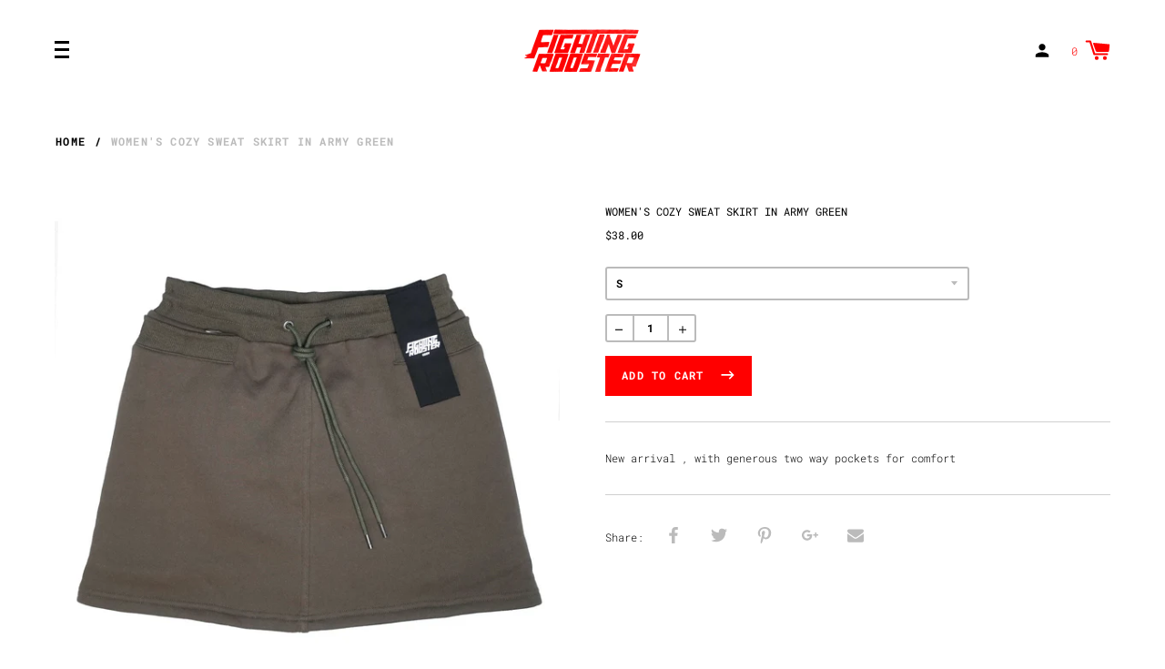

--- FILE ---
content_type: text/javascript
request_url: https://thefightingrooster.com/cdn/shop/t/69/assets/theme.min.js?v=118428789771944699731655105625
body_size: 86736
content:
!function(p,f,h){function a(e,t){return typeof e===t}function m(e){return"function"!=typeof f.createElement?f.createElement(e):w?f.createElementNS.call(f,"http://www.w3.org/2000/svg",e):f.createElement.apply(f,arguments)}function v(e,t,n,i){var o,r,s,a,l,c="modernizr",u=m("div"),d=((l=f.body)||((l=m(w?"svg":"body")).fake=!0),l);if(parseInt(n,10))for(;n--;)(s=m("div")).id=i?i[n]:c+(n+1),u.appendChild(s);return(o=m("style")).type="text/css",o.id="s"+c,(d.fake?d:u).appendChild(o),d.appendChild(u),o.styleSheet?o.styleSheet.cssText=e:o.appendChild(f.createTextNode(e)),u.id=c,d.fake&&(d.style.background="",d.style.overflow="hidden",a=b.style.overflow,b.style.overflow="hidden",b.appendChild(d)),r=t(u,e),d.fake?(d.parentNode.removeChild(d),b.style.overflow=a,b.offsetHeight):u.parentNode.removeChild(u),!!r}function l(e,t,n){var i;for(var o in e)if(e[o]in t)return!1===n?e[o]:a(i=t[e[o]],"function")?function(e,t){return function(){return e.apply(t,arguments)}}(i,n||t):i;return!1}function g(e){return e.replace(/([A-Z])/g,function(e,t){return"-"+t.toLowerCase()}).replace(/^ms-/,"-ms-")}function c(e,t,n,i){function o(){s&&(delete A.style,delete A.modElem)}if(i=void 0!==i&&i,void 0!==n){var r=function(e,t){var n=e.length;if("CSS"in p&&"supports"in p.CSS){for(;n--;)if(p.CSS.supports(g(e[n]),t))return!0;return!1}if("CSSSupportsRule"in p){for(var i=[];n--;)i.push("("+g(e[n])+":"+t+")");return v("@supports ("+(i=i.join(" or "))+") { #modernizr { position: absolute; } }",function(e){return"absolute"==getComputedStyle(e,null).position})}return h}(e,n);if(void 0!==r)return r}for(var s,a,l,c,u,d=["modernizr","tspan","samp"];!A.style&&d.length;)s=!0,A.modElem=m(d.shift()),A.style=A.modElem.style;for(l=e.length,a=0;a<l;a++)if(c=e[a],u=A.style[c],~(""+c).indexOf("-")&&(c=c.replace(/([a-z])-([a-z])/g,function(e,t,n){return t+n.toUpperCase()}).replace(/^-/,"")),A.style[c]!==h){if(i||void 0===n)return o(),"pfx"!=t||c;try{A.style[c]=n}catch(e){}if(A.style[c]!=u)return o(),"pfx"!=t||c}return o(),!1}function i(e,t,n,i,o){var r=e.charAt(0).toUpperCase()+e.slice(1),s=(e+" "+T.join(r+" ")+r).split(" ");return a(t,"string")||void 0===t?c(s,t,i,o):l(s=(e+" "+x.join(r+" ")+r).split(" "),t,n)}function o(e,t,n){return i(e,h,h,t,n)}var u=[],d=[],e={_version:"3.3.1",_config:{classPrefix:"",enableClasses:!0,enableJSClass:!0,usePrefixes:!0},_q:[],on:function(e,t){var n=this;setTimeout(function(){t(n[e])},0)},addTest:function(e,t,n){d.push({name:e,fn:t,options:n})},addAsyncTest:function(e){d.push({name:null,fn:e})}},y=function(){};y.prototype=e,(y=new y).addTest("svg",!!f.createElementNS&&!!f.createElementNS("http://www.w3.org/2000/svg","svg").createSVGRect);var n=e._config.usePrefixes?" -webkit- -moz- -o- -ms- ".split(" "):["",""];e._prefixes=n;var b=f.documentElement,w="svg"===b.nodeName.toLowerCase(),t="Moz O ms Webkit",x=e._config.usePrefixes?t.toLowerCase().split(" "):[];e._domPrefixes=x;var r="CSS"in p&&"supports"in p.CSS,s="supportsCSS"in p;y.addTest("supports",r||s),y.addTest("placeholder","placeholder"in m("input")&&"placeholder"in m("textarea"));var T=e._config.usePrefixes?t.split(" "):[];e._cssomPrefixes=T;var C=e.testStyles=v;y.addTest("touchevents",function(){var t,e;return"ontouchstart"in p||p.DocumentTouch&&f instanceof DocumentTouch?t=!0:(e=["@media (",n.join("touch-enabled),("),"heartz",")","{#modernizr{top:9px;position:absolute}}"].join(""),C(e,function(e){t=9===e.offsetTop})),t});var S={elem:m("modernizr")};y._q.push(function(){delete S.elem});var k,D,E,$,A={style:S.elem.style};y._q.unshift(function(){delete A.style}),e.testProp=function(e,t,n){return c([e],h,t,n)},e.testAllProps=i,e.testAllProps=o,y.addTest("csstransforms",function(){return-1===navigator.userAgent.indexOf("Android 2.")&&o("transform","scale(1)",!0)}),y.addTest("csstransforms3d",function(){var e,t=!!o("perspective","1px",!0),n=y._config.usePrefixes;return t&&(!n||"webkitPerspective"in b.style)&&(y.supports?e="@supports (perspective: 1px)":(e="@media (transform-3d)",n&&(e+=",(-webkit-transform-3d)")),C("#modernizr{width:0;height:0}"+(e+="{#modernizr{width:7px;height:18px;margin:0;padding:0;border:0}}"),function(e){t=7===e.offsetWidth&&18===e.offsetHeight})),t}),y.addTest("flexbox",o("flexBasis","1px",!0)),function(){var e,t,n,i,o,r;for(var s in d)if(d.hasOwnProperty(s)){if(e=[],(t=d[s]).name&&(e.push(t.name.toLowerCase()),t.options&&t.options.aliases&&t.options.aliases.length))for(n=0;n<t.options.aliases.length;n++)e.push(t.options.aliases[n].toLowerCase());for(i=a(t.fn,"function")?t.fn():t.fn,o=0;o<e.length;o++)1===(r=e[o].split(".")).length?y[r[0]]=i:(!y[r[0]]||y[r[0]]instanceof Boolean||(y[r[0]]=new Boolean(y[r[0]])),y[r[0]][r[1]]=i),u.push((i?"":"no-")+r.join("-"))}}(),k=u,E=b.className,$=y._config.classPrefix||"",w&&(E=E.baseVal),y._config.enableJSClass&&(D=new RegExp("(^|\\s)"+$+"no-js(\\s|$)"),E=E.replace(D,"$1"+$+"js$2")),y._config.enableClasses&&(E+=" "+$+k.join(" "+$),w?b.className.baseVal=E:b.className=E),delete e.addTest,delete e.addAsyncTest;for(var L=0;L<y._q.length;L++)y._q[L]();p.Modernizr=y}(window,document),function(e,t){"object"==typeof module&&"object"==typeof module.exports?module.exports=e.document?t(e,!0):function(e){if(!e.document)throw new Error("jQuery requires a window with a document");return t(e)}:t(e)}("undefined"!=typeof window?window:this,function(C,e){function t(e,t){return t.toUpperCase()}var n=[],S=C.document,u=n.slice,m=n.concat,a=n.push,o=n.indexOf,i={},r=i.toString,h=i.hasOwnProperty,v={},k=function(e,t){return new k.fn.init(e,t)},s=/^[\s\uFEFF\xA0]+|[\s\uFEFF\xA0]+$/g,l=/^-ms-/,c=/-([\da-z])/gi;function d(e){var t=!!e&&"length"in e&&e.length,n=k.type(e);return"function"!==n&&!k.isWindow(e)&&("array"===n||0===t||"number"==typeof t&&0<t&&t-1 in e)}k.fn=k.prototype={jquery:"2.2.3",constructor:k,selector:"",length:0,toArray:function(){return u.call(this)},get:function(e){return null!=e?e<0?this[e+this.length]:this[e]:u.call(this)},pushStack:function(e){var t=k.merge(this.constructor(),e);return t.prevObject=this,t.context=this.context,t},each:function(e){return k.each(this,e)},map:function(n){return this.pushStack(k.map(this,function(e,t){return n.call(e,t,e)}))},slice:function(){return this.pushStack(u.apply(this,arguments))},first:function(){return this.eq(0)},last:function(){return this.eq(-1)},eq:function(e){var t=this.length,n=+e+(e<0?t:0);return this.pushStack(0<=n&&n<t?[this[n]]:[])},end:function(){return this.prevObject||this.constructor()},push:a,sort:n.sort,splice:n.splice},k.extend=k.fn.extend=function(){var e,t,n,i,o,r,s=arguments[0]||{},a=1,l=arguments.length,c=!1;for("boolean"==typeof s&&(c=s,s=arguments[a]||{},a++),"object"==typeof s||k.isFunction(s)||(s={}),a===l&&(s=this,a--);a<l;a++)if(null!=(e=arguments[a]))for(t in e)n=s[t],s!==(i=e[t])&&(c&&i&&(k.isPlainObject(i)||(o=k.isArray(i)))?(r=o?(o=!1,n&&k.isArray(n)?n:[]):n&&k.isPlainObject(n)?n:{},s[t]=k.extend(c,r,i)):void 0!==i&&(s[t]=i));return s},k.extend({expando:"jQuery"+("2.2.3"+Math.random()).replace(/\D/g,""),isReady:!0,error:function(e){throw new Error(e)},noop:function(){},isFunction:function(e){return"function"===k.type(e)},isArray:Array.isArray,isWindow:function(e){return null!=e&&e===e.window},isNumeric:function(e){var t=e&&e.toString();return!k.isArray(e)&&0<=t-parseFloat(t)+1},isPlainObject:function(e){var t;if("object"!==k.type(e)||e.nodeType||k.isWindow(e))return!1;if(e.constructor&&!h.call(e,"constructor")&&!h.call(e.constructor.prototype||{},"isPrototypeOf"))return!1;for(t in e);return void 0===t||h.call(e,t)},isEmptyObject:function(e){var t;for(t in e)return!1;return!0},type:function(e){return null==e?e+"":"object"==typeof e||"function"==typeof e?i[r.call(e)]||"object":typeof e},globalEval:function(e){var t,n=eval;(e=k.trim(e))&&(1===e.indexOf("use strict")?((t=S.createElement("script")).text=e,S.head.appendChild(t).parentNode.removeChild(t)):n(e))},camelCase:function(e){return e.replace(l,"ms-").replace(c,t)},nodeName:function(e,t){return e.nodeName&&e.nodeName.toLowerCase()===t.toLowerCase()},each:function(e,t){var n,i=0;if(d(e))for(n=e.length;i<n&&!1!==t.call(e[i],i,e[i]);i++);else for(i in e)if(!1===t.call(e[i],i,e[i]))break;return e},trim:function(e){return null==e?"":(e+"").replace(s,"")},makeArray:function(e,t){var n=t||[];return null!=e&&(d(Object(e))?k.merge(n,"string"==typeof e?[e]:e):a.call(n,e)),n},inArray:function(e,t,n){return null==t?-1:o.call(t,e,n)},merge:function(e,t){for(var n=+t.length,i=0,o=e.length;i<n;i++)e[o++]=t[i];return e.length=o,e},grep:function(e,t,n){for(var i=[],o=0,r=e.length,s=!n;o<r;o++)!t(e[o],o)!=s&&i.push(e[o]);return i},map:function(e,t,n){var i,o,r=0,s=[];if(d(e))for(i=e.length;r<i;r++)null!=(o=t(e[r],r,n))&&s.push(o);else for(r in e)null!=(o=t(e[r],r,n))&&s.push(o);return m.apply([],s)},guid:1,proxy:function(e,t){var n,i,o;return"string"==typeof t&&(n=e[t],t=e,e=n),k.isFunction(e)?(i=u.call(arguments,2),(o=function(){return e.apply(t||this,i.concat(u.call(arguments)))}).guid=e.guid=e.guid||k.guid++,o):void 0},now:Date.now,support:v}),"function"==typeof Symbol&&(k.fn[Symbol.iterator]=n[Symbol.iterator]),k.each("Boolean Number String Function Array Date RegExp Object Error Symbol".split(" "),function(e,t){i["[object "+t+"]"]=t.toLowerCase()});var p=function(n){function d(e,t,n){var i="0x"+t-65536;return i!=i||n?t:i<0?String.fromCharCode(65536+i):String.fromCharCode(i>>10|55296,1023&i|56320)}function o(){T()}var e,h,w,r,s,m,p,v,x,l,c,T,C,a,S,g,u,f,y,k="sizzle"+ +new Date,b=n.document,D=0,i=0,E=oe(),$=oe(),A=oe(),L=function(e,t){return e===t&&(c=!0),0},M={}.hasOwnProperty,t=[],z=t.pop,_=t.push,I=t.push,O=t.slice,N=function(e,t){for(var n=0,i=e.length;n<i;n++)if(e[n]===t)return n;return-1},P="checked|selected|async|autofocus|autoplay|controls|defer|disabled|hidden|ismap|loop|multiple|open|readonly|required|scoped",F="[\\x20\\t\\r\\n\\f]",j="(?:\\\\.|[\\w-]|[^\\x00-\\xa0])+",H="\\["+F+"*("+j+")(?:"+F+"*([*^$|!~]?=)"+F+"*(?:'((?:\\\\.|[^\\\\'])*)'|\"((?:\\\\.|[^\\\\\"])*)\"|("+j+"))|)"+F+"*\\]",R=":("+j+")(?:\\((('((?:\\\\.|[^\\\\'])*)'|\"((?:\\\\.|[^\\\\\"])*)\")|((?:\\\\.|[^\\\\()[\\]]|"+H+")*)|.*)\\)|)",q=new RegExp(F+"+","g"),W=new RegExp("^"+F+"+|((?:^|[^\\\\])(?:\\\\.)*)"+F+"+$","g"),B=new RegExp("^"+F+"*,"+F+"*"),U=new RegExp("^"+F+"*([>+~]|"+F+")"+F+"*"),V=new RegExp("="+F+"*([^\\]'\"]*?)"+F+"*\\]","g"),Z=new RegExp(R),Y=new RegExp("^"+j+"$"),X={ID:new RegExp("^#("+j+")"),CLASS:new RegExp("^\\.("+j+")"),TAG:new RegExp("^("+j+"|[*])"),ATTR:new RegExp("^"+H),PSEUDO:new RegExp("^"+R),CHILD:new RegExp("^:(only|first|last|nth|nth-last)-(child|of-type)(?:\\("+F+"*(even|odd|(([+-]|)(\\d*)n|)"+F+"*(?:([+-]|)"+F+"*(\\d+)|))"+F+"*\\)|)","i"),bool:new RegExp("^(?:"+P+")$","i"),needsContext:new RegExp("^"+F+"*[>+~]|:(even|odd|eq|gt|lt|nth|first|last)(?:\\("+F+"*((?:-\\d)?\\d*)"+F+"*\\)|)(?=[^-]|$)","i")},K=/^(?:input|select|textarea|button)$/i,G=/^h\d$/i,Q=/^[^{]+\{\s*\[native \w/,J=/^(?:#([\w-]+)|(\w+)|\.([\w-]+))$/,ee=/[+~]/,te=/'|\\/g,ne=new RegExp("\\\\([\\da-f]{1,6}"+F+"?|("+F+")|.)","ig");try{I.apply(t=O.call(b.childNodes),b.childNodes),t[b.childNodes.length].nodeType}catch(e){I={apply:t.length?function(e,t){_.apply(e,O.call(t))}:function(e,t){for(var n=e.length,i=0;e[n++]=t[i++];);e.length=n-1}}}function ie(e,t,n,i){var o,r,s,a,l,c,u,d,p=t&&t.ownerDocument,f=t?t.nodeType:9;if(n=n||[],"string"!=typeof e||!e||1!==f&&9!==f&&11!==f)return n;if(!i&&((t?t.ownerDocument||t:b)!==C&&T(t),t=t||C,S)){if(11!==f&&(c=J.exec(e)))if(o=c[1]){if(9===f){if(!(s=t.getElementById(o)))return n;if(s.id===o)return n.push(s),n}else if(p&&(s=p.getElementById(o))&&y(t,s)&&s.id===o)return n.push(s),n}else{if(c[2])return I.apply(n,t.getElementsByTagName(e)),n;if((o=c[3])&&h.getElementsByClassName&&t.getElementsByClassName)return I.apply(n,t.getElementsByClassName(o)),n}if(h.qsa&&!A[e+" "]&&(!g||!g.test(e))){if(1!==f)p=t,d=e;else if("object"!==t.nodeName.toLowerCase()){for((a=t.getAttribute("id"))?a=a.replace(te,"\\$&"):t.setAttribute("id",a=k),r=(u=m(e)).length,l=Y.test(a)?"#"+a:"[id='"+a+"']";r--;)u[r]=l+" "+pe(u[r]);d=u.join(","),p=ee.test(e)&&ue(t.parentNode)||t}if(d)try{return I.apply(n,p.querySelectorAll(d)),n}catch(e){}finally{a===k&&t.removeAttribute("id")}}}return v(e.replace(W,"$1"),t,n,i)}function oe(){var n=[];function i(e,t){return n.push(e+" ")>w.cacheLength&&delete i[n.shift()],i[e+" "]=t}return i}function re(e){return e[k]=!0,e}function se(e){var t=C.createElement("div");try{return!!e(t)}catch(e){return!1}finally{t.parentNode&&t.parentNode.removeChild(t),t=null}}function ae(e,t){for(var n=e.split("|"),i=n.length;i--;)w.attrHandle[n[i]]=t}function le(e,t){var n=t&&e,i=n&&1===e.nodeType&&1===t.nodeType&&(~t.sourceIndex||1<<31)-(~e.sourceIndex||1<<31);if(i)return i;if(n)for(;n=n.nextSibling;)if(n===t)return-1;return e?1:-1}function ce(s){return re(function(r){return r=+r,re(function(e,t){for(var n,i=s([],e.length,r),o=i.length;o--;)e[n=i[o]]&&(e[n]=!(t[n]=e[n]))})})}function ue(e){return e&&void 0!==e.getElementsByTagName&&e}for(e in h=ie.support={},s=ie.isXML=function(e){var t=e&&(e.ownerDocument||e).documentElement;return!!t&&"HTML"!==t.nodeName},T=ie.setDocument=function(e){var t,n,i=e?e.ownerDocument||e:b;return i!==C&&9===i.nodeType&&i.documentElement&&(a=(C=i).documentElement,S=!s(C),(n=C.defaultView)&&n.top!==n&&(n.addEventListener?n.addEventListener("unload",o,!1):n.attachEvent&&n.attachEvent("onunload",o)),h.attributes=se(function(e){return e.className="i",!e.getAttribute("className")}),h.getElementsByTagName=se(function(e){return e.appendChild(C.createComment("")),!e.getElementsByTagName("*").length}),h.getElementsByClassName=Q.test(C.getElementsByClassName),h.getById=se(function(e){return a.appendChild(e).id=k,!C.getElementsByName||!C.getElementsByName(k).length}),h.getById?(w.find.ID=function(e,t){if(void 0!==t.getElementById&&S){var n=t.getElementById(e);return n?[n]:[]}},w.filter.ID=function(e){var t=e.replace(ne,d);return function(e){return e.getAttribute("id")===t}}):(delete w.find.ID,w.filter.ID=function(e){var n=e.replace(ne,d);return function(e){var t=void 0!==e.getAttributeNode&&e.getAttributeNode("id");return t&&t.value===n}}),w.find.TAG=h.getElementsByTagName?function(e,t){return void 0!==t.getElementsByTagName?t.getElementsByTagName(e):h.qsa?t.querySelectorAll(e):void 0}:function(e,t){var n,i=[],o=0,r=t.getElementsByTagName(e);if("*"!==e)return r;for(;n=r[o++];)1===n.nodeType&&i.push(n);return i},w.find.CLASS=h.getElementsByClassName&&function(e,t){return void 0!==t.getElementsByClassName&&S?t.getElementsByClassName(e):void 0},u=[],g=[],(h.qsa=Q.test(C.querySelectorAll))&&(se(function(e){a.appendChild(e).innerHTML="<a id='"+k+"'></a><select id='"+k+"-\r\\' msallowcapture=''><option selected=''></option></select>",e.querySelectorAll("[msallowcapture^='']").length&&g.push("[*^$]="+F+"*(?:''|\"\")"),e.querySelectorAll("[selected]").length||g.push("\\["+F+"*(?:value|"+P+")"),e.querySelectorAll("[id~="+k+"-]").length||g.push("~="),e.querySelectorAll(":checked").length||g.push(":checked"),e.querySelectorAll("a#"+k+"+*").length||g.push(".#.+[+~]")}),se(function(e){var t=C.createElement("input");t.setAttribute("type","hidden"),e.appendChild(t).setAttribute("name","D"),e.querySelectorAll("[name=d]").length&&g.push("name"+F+"*[*^$|!~]?="),e.querySelectorAll(":enabled").length||g.push(":enabled",":disabled"),e.querySelectorAll("*,:x"),g.push(",.*:")})),(h.matchesSelector=Q.test(f=a.matches||a.webkitMatchesSelector||a.mozMatchesSelector||a.oMatchesSelector||a.msMatchesSelector))&&se(function(e){h.disconnectedMatch=f.call(e,"div"),f.call(e,"[s!='']:x"),u.push("!=",R)}),g=g.length&&new RegExp(g.join("|")),u=u.length&&new RegExp(u.join("|")),t=Q.test(a.compareDocumentPosition),y=t||Q.test(a.contains)?function(e,t){var n=9===e.nodeType?e.documentElement:e,i=t&&t.parentNode;return e===i||!(!i||1!==i.nodeType||!(n.contains?n.contains(i):e.compareDocumentPosition&&16&e.compareDocumentPosition(i)))}:function(e,t){if(t)for(;t=t.parentNode;)if(t===e)return!0;return!1},L=t?function(e,t){if(e===t)return c=!0,0;var n=!e.compareDocumentPosition-!t.compareDocumentPosition;return n||(1&(n=(e.ownerDocument||e)===(t.ownerDocument||t)?e.compareDocumentPosition(t):1)||!h.sortDetached&&t.compareDocumentPosition(e)===n?e===C||e.ownerDocument===b&&y(b,e)?-1:t===C||t.ownerDocument===b&&y(b,t)?1:l?N(l,e)-N(l,t):0:4&n?-1:1)}:function(e,t){if(e===t)return c=!0,0;var n,i=0,o=e.parentNode,r=t.parentNode,s=[e],a=[t];if(!o||!r)return e===C?-1:t===C?1:o?-1:r?1:l?N(l,e)-N(l,t):0;if(o===r)return le(e,t);for(n=e;n=n.parentNode;)s.unshift(n);for(n=t;n=n.parentNode;)a.unshift(n);for(;s[i]===a[i];)i++;return i?le(s[i],a[i]):s[i]===b?-1:a[i]===b?1:0}),C},ie.matches=function(e,t){return ie(e,null,null,t)},ie.matchesSelector=function(e,t){if((e.ownerDocument||e)!==C&&T(e),t=t.replace(V,"='$1']"),h.matchesSelector&&S&&!A[t+" "]&&(!u||!u.test(t))&&(!g||!g.test(t)))try{var n=f.call(e,t);if(n||h.disconnectedMatch||e.document&&11!==e.document.nodeType)return n}catch(e){}return 0<ie(t,C,null,[e]).length},ie.contains=function(e,t){return(e.ownerDocument||e)!==C&&T(e),y(e,t)},ie.attr=function(e,t){(e.ownerDocument||e)!==C&&T(e);var n=w.attrHandle[t.toLowerCase()],i=n&&M.call(w.attrHandle,t.toLowerCase())?n(e,t,!S):void 0;return void 0!==i?i:h.attributes||!S?e.getAttribute(t):(i=e.getAttributeNode(t))&&i.specified?i.value:null},ie.error=function(e){throw new Error("Syntax error, unrecognized expression: "+e)},ie.uniqueSort=function(e){var t,n=[],i=0,o=0;if(c=!h.detectDuplicates,l=!h.sortStable&&e.slice(0),e.sort(L),c){for(;t=e[o++];)t===e[o]&&(i=n.push(o));for(;i--;)e.splice(n[i],1)}return l=null,e},r=ie.getText=function(e){var t,n="",i=0,o=e.nodeType;if(o){if(1===o||9===o||11===o){if("string"==typeof e.textContent)return e.textContent;for(e=e.firstChild;e;e=e.nextSibling)n+=r(e)}else if(3===o||4===o)return e.nodeValue}else for(;t=e[i++];)n+=r(t);return n},(w=ie.selectors={cacheLength:50,createPseudo:re,match:X,attrHandle:{},find:{},relative:{">":{dir:"parentNode",first:!0}," ":{dir:"parentNode"},"+":{dir:"previousSibling",first:!0},"~":{dir:"previousSibling"}},preFilter:{ATTR:function(e){return e[1]=e[1].replace(ne,d),e[3]=(e[3]||e[4]||e[5]||"").replace(ne,d),"~="===e[2]&&(e[3]=" "+e[3]+" "),e.slice(0,4)},CHILD:function(e){return e[1]=e[1].toLowerCase(),"nth"===e[1].slice(0,3)?(e[3]||ie.error(e[0]),e[4]=+(e[4]?e[5]+(e[6]||1):2*("even"===e[3]||"odd"===e[3])),e[5]=+(e[7]+e[8]||"odd"===e[3])):e[3]&&ie.error(e[0]),e},PSEUDO:function(e){var t,n=!e[6]&&e[2];return X.CHILD.test(e[0])?null:(e[3]?e[2]=e[4]||e[5]||"":n&&Z.test(n)&&(t=m(n,!0))&&(t=n.indexOf(")",n.length-t)-n.length)&&(e[0]=e[0].slice(0,t),e[2]=n.slice(0,t)),e.slice(0,3))}},filter:{TAG:function(e){var t=e.replace(ne,d).toLowerCase();return"*"===e?function(){return!0}:function(e){return e.nodeName&&e.nodeName.toLowerCase()===t}},CLASS:function(e){var t=E[e+" "];return t||(t=new RegExp("(^|"+F+")"+e+"("+F+"|$)"))&&E(e,function(e){return t.test("string"==typeof e.className&&e.className||void 0!==e.getAttribute&&e.getAttribute("class")||"")})},ATTR:function(n,i,o){return function(e){var t=ie.attr(e,n);return null==t?"!="===i:!i||(t+="","="===i?t===o:"!="===i?t!==o:"^="===i?o&&0===t.indexOf(o):"*="===i?o&&-1<t.indexOf(o):"$="===i?o&&t.slice(-o.length)===o:"~="===i?-1<(" "+t.replace(q," ")+" ").indexOf(o):"|="===i&&(t===o||t.slice(0,o.length+1)===o+"-"))}},CHILD:function(h,e,t,m,v){var g="nth"!==h.slice(0,3),y="last"!==h.slice(-4),b="of-type"===e;return 1===m&&0===v?function(e){return!!e.parentNode}:function(e,t,n){var i,o,r,s,a,l,c=g!=y?"nextSibling":"previousSibling",u=e.parentNode,d=b&&e.nodeName.toLowerCase(),p=!n&&!b,f=!1;if(u){if(g){for(;c;){for(s=e;s=s[c];)if(b?s.nodeName.toLowerCase()===d:1===s.nodeType)return!1;l=c="only"===h&&!l&&"nextSibling"}return!0}if(l=[y?u.firstChild:u.lastChild],y&&p){for(f=(a=(i=(o=(r=(s=u)[k]||(s[k]={}))[s.uniqueID]||(r[s.uniqueID]={}))[h]||[])[0]===D&&i[1])&&i[2],s=a&&u.childNodes[a];s=++a&&s&&s[c]||(f=a=0)||l.pop();)if(1===s.nodeType&&++f&&s===e){o[h]=[D,a,f];break}}else if(p&&(f=a=(i=(o=(r=(s=e)[k]||(s[k]={}))[s.uniqueID]||(r[s.uniqueID]={}))[h]||[])[0]===D&&i[1]),!1===f)for(;(s=++a&&s&&s[c]||(f=a=0)||l.pop())&&((b?s.nodeName.toLowerCase()!==d:1!==s.nodeType)||!++f||(p&&((o=(r=s[k]||(s[k]={}))[s.uniqueID]||(r[s.uniqueID]={}))[h]=[D,f]),s!==e)););return(f-=v)===m||f%m==0&&0<=f/m}}},PSEUDO:function(e,r){var t,s=w.pseudos[e]||w.setFilters[e.toLowerCase()]||ie.error("unsupported pseudo: "+e);return s[k]?s(r):1<s.length?(t=[e,e,"",r],w.setFilters.hasOwnProperty(e.toLowerCase())?re(function(e,t){for(var n,i=s(e,r),o=i.length;o--;)e[n=N(e,i[o])]=!(t[n]=i[o])}):function(e){return s(e,0,t)}):s}},pseudos:{not:re(function(e){var i=[],o=[],a=p(e.replace(W,"$1"));return a[k]?re(function(e,t,n,i){for(var o,r=a(e,null,i,[]),s=e.length;s--;)(o=r[s])&&(e[s]=!(t[s]=o))}):function(e,t,n){return i[0]=e,a(i,null,n,o),i[0]=null,!o.pop()}}),has:re(function(t){return function(e){return 0<ie(t,e).length}}),contains:re(function(t){return t=t.replace(ne,d),function(e){return-1<(e.textContent||e.innerText||r(e)).indexOf(t)}}),lang:re(function(n){return Y.test(n||"")||ie.error("unsupported lang: "+n),n=n.replace(ne,d).toLowerCase(),function(e){var t;do{if(t=S?e.lang:e.getAttribute("xml:lang")||e.getAttribute("lang"))return(t=t.toLowerCase())===n||0===t.indexOf(n+"-")}while((e=e.parentNode)&&1===e.nodeType);return!1}}),target:function(e){var t=n.location&&n.location.hash;return t&&t.slice(1)===e.id},root:function(e){return e===a},focus:function(e){return e===C.activeElement&&(!C.hasFocus||C.hasFocus())&&!!(e.type||e.href||~e.tabIndex)},enabled:function(e){return!1===e.disabled},disabled:function(e){return!0===e.disabled},checked:function(e){var t=e.nodeName.toLowerCase();return"input"===t&&!!e.checked||"option"===t&&!!e.selected},selected:function(e){return e.parentNode&&e.parentNode.selectedIndex,!0===e.selected},empty:function(e){for(e=e.firstChild;e;e=e.nextSibling)if(e.nodeType<6)return!1;return!0},parent:function(e){return!w.pseudos.empty(e)},header:function(e){return G.test(e.nodeName)},input:function(e){return K.test(e.nodeName)},button:function(e){var t=e.nodeName.toLowerCase();return"input"===t&&"button"===e.type||"button"===t},text:function(e){var t;return"input"===e.nodeName.toLowerCase()&&"text"===e.type&&(null==(t=e.getAttribute("type"))||"text"===t.toLowerCase())},first:ce(function(){return[0]}),last:ce(function(e,t){return[t-1]}),eq:ce(function(e,t,n){return[n<0?n+t:n]}),even:ce(function(e,t){for(var n=0;n<t;n+=2)e.push(n);return e}),odd:ce(function(e,t){for(var n=1;n<t;n+=2)e.push(n);return e}),lt:ce(function(e,t,n){for(var i=n<0?n+t:n;0<=--i;)e.push(i);return e}),gt:ce(function(e,t,n){for(var i=n<0?n+t:n;++i<t;)e.push(i);return e})}}).pseudos.nth=w.pseudos.eq,{radio:!0,checkbox:!0,file:!0,password:!0,image:!0})w.pseudos[e]=function(t){return function(e){return"input"===e.nodeName.toLowerCase()&&e.type===t}}(e);for(e in{submit:!0,reset:!0})w.pseudos[e]=function(n){return function(e){var t=e.nodeName.toLowerCase();return("input"===t||"button"===t)&&e.type===n}}(e);function de(){}function pe(e){for(var t=0,n=e.length,i="";t<n;t++)i+=e[t].value;return i}function fe(a,e,t){var l=e.dir,c=t&&"parentNode"===l,u=i++;return e.first?function(e,t,n){for(;e=e[l];)if(1===e.nodeType||c)return a(e,t,n)}:function(e,t,n){var i,o,r,s=[D,u];if(n){for(;e=e[l];)if((1===e.nodeType||c)&&a(e,t,n))return!0}else for(;e=e[l];)if(1===e.nodeType||c){if((i=(o=(r=e[k]||(e[k]={}))[e.uniqueID]||(r[e.uniqueID]={}))[l])&&i[0]===D&&i[1]===u)return s[2]=i[2];if((o[l]=s)[2]=a(e,t,n))return!0}}}function he(o){return 1<o.length?function(e,t,n){for(var i=o.length;i--;)if(!o[i](e,t,n))return!1;return!0}:o[0]}function me(e,t,n,i,o){for(var r,s=[],a=0,l=e.length,c=null!=t;a<l;a++)(r=e[a])&&(n&&!n(r,i,o)||(s.push(r),c&&t.push(a)));return s}function ve(f,h,m,v,g,e){return v&&!v[k]&&(v=ve(v)),g&&!g[k]&&(g=ve(g,e)),re(function(e,t,n,i){var o,r,s,a=[],l=[],c=t.length,u=e||function(e,t,n){for(var i=0,o=t.length;i<o;i++)ie(e,t[i],n);return n}(h||"*",n.nodeType?[n]:n,[]),d=!f||!e&&h?u:me(u,a,f,n,i),p=m?g||(e?f:c||v)?[]:t:d;if(m&&m(d,p,n,i),v)for(o=me(p,l),v(o,[],n,i),r=o.length;r--;)(s=o[r])&&(p[l[r]]=!(d[l[r]]=s));if(e){if(g||f){if(g){for(o=[],r=p.length;r--;)(s=p[r])&&o.push(d[r]=s);g(null,p=[],o,i)}for(r=p.length;r--;)(s=p[r])&&-1<(o=g?N(e,s):a[r])&&(e[o]=!(t[o]=s))}}else p=me(p===t?p.splice(c,p.length):p),g?g(null,t,p,i):I.apply(t,p)})}function ge(v,g){function e(e,t,n,i,o){var r,s,a,l=0,c="0",u=e&&[],d=[],p=x,f=e||b&&w.find.TAG("*",o),h=D+=null==p?1:Math.random()||.1,m=f.length;for(o&&(x=t===C||t||o);c!==m&&null!=(r=f[c]);c++){if(b&&r){for(s=0,t||r.ownerDocument===C||(T(r),n=!S);a=v[s++];)if(a(r,t||C,n)){i.push(r);break}o&&(D=h)}y&&((r=!a&&r)&&l--,e&&u.push(r))}if(l+=c,y&&c!==l){for(s=0;a=g[s++];)a(u,d,t,n);if(e){if(0<l)for(;c--;)u[c]||d[c]||(d[c]=z.call(i));d=me(d)}I.apply(i,d),o&&!e&&0<d.length&&1<l+g.length&&ie.uniqueSort(i)}return o&&(D=h,x=p),u}var y=0<g.length,b=0<v.length;return y?re(e):e}return de.prototype=w.filters=w.pseudos,w.setFilters=new de,m=ie.tokenize=function(e,t){var n,i,o,r,s,a,l,c=$[e+" "];if(c)return t?0:c.slice(0);for(s=e,a=[],l=w.preFilter;s;){for(r in n&&!(i=B.exec(s))||(i&&(s=s.slice(i[0].length)||s),a.push(o=[])),n=!1,(i=U.exec(s))&&(n=i.shift(),o.push({value:n,type:i[0].replace(W," ")}),s=s.slice(n.length)),w.filter)!(i=X[r].exec(s))||l[r]&&!(i=l[r](i))||(n=i.shift(),o.push({value:n,type:r,matches:i}),s=s.slice(n.length));if(!n)break}return t?s.length:s?ie.error(e):$(e,a).slice(0)},p=ie.compile=function(e,t){var n,i=[],o=[],r=A[e+" "];if(!r){for(n=(t=t||m(e)).length;n--;)(r=function e(t){for(var o,n,i,r=t.length,s=w.relative[t[0].type],a=s||w.relative[" "],l=s?1:0,c=fe(function(e){return e===o},a,!0),u=fe(function(e){return-1<N(o,e)},a,!0),d=[function(e,t,n){var i=!s&&(n||t!==x)||((o=t).nodeType?c:u)(e,t,n);return o=null,i}];l<r;l++)if(n=w.relative[t[l].type])d=[fe(he(d),n)];else{if((n=w.filter[t[l].type].apply(null,t[l].matches))[k]){for(i=++l;i<r&&!w.relative[t[i].type];i++);return ve(1<l&&he(d),1<l&&pe(t.slice(0,l-1).concat({value:" "===t[l-2].type?"*":""})).replace(W,"$1"),n,l<i&&e(t.slice(l,i)),i<r&&e(t=t.slice(i)),i<r&&pe(t))}d.push(n)}return he(d)}(t[n]))[k]?i.push(r):o.push(r);(r=A(e,ge(o,i))).selector=e}return r},v=ie.select=function(e,t,n,i){var o,r,s,a,l,c="function"==typeof e&&e,u=!i&&m(e=c.selector||e);if(n=n||[],1===u.length){if(2<(r=u[0]=u[0].slice(0)).length&&"ID"===(s=r[0]).type&&h.getById&&9===t.nodeType&&S&&w.relative[r[1].type]){if(!(t=(w.find.ID(s.matches[0].replace(ne,d),t)||[])[0]))return n;c&&(t=t.parentNode),e=e.slice(r.shift().value.length)}for(o=X.needsContext.test(e)?0:r.length;o--&&(s=r[o],!w.relative[a=s.type]);)if((l=w.find[a])&&(i=l(s.matches[0].replace(ne,d),ee.test(r[0].type)&&ue(t.parentNode)||t))){if(r.splice(o,1),!(e=i.length&&pe(r)))return I.apply(n,i),n;break}}return(c||p(e,u))(i,t,!S,n,!t||ee.test(e)&&ue(t.parentNode)||t),n},h.sortStable=k.split("").sort(L).join("")===k,h.detectDuplicates=!!c,T(),h.sortDetached=se(function(e){return 1&e.compareDocumentPosition(C.createElement("div"))}),se(function(e){return e.innerHTML="<a href='#'></a>","#"===e.firstChild.getAttribute("href")})||ae("type|href|height|width",function(e,t,n){return n?void 0:e.getAttribute(t,"type"===t.toLowerCase()?1:2)}),h.attributes&&se(function(e){return e.innerHTML="<input/>",e.firstChild.setAttribute("value",""),""===e.firstChild.getAttribute("value")})||ae("value",function(e,t,n){return n||"input"!==e.nodeName.toLowerCase()?void 0:e.defaultValue}),se(function(e){return null==e.getAttribute("disabled")})||ae(P,function(e,t,n){var i;return n?void 0:!0===e[t]?t.toLowerCase():(i=e.getAttributeNode(t))&&i.specified?i.value:null}),ie}(C);k.find=p,k.expr=p.selectors,k.expr[":"]=k.expr.pseudos,k.uniqueSort=k.unique=p.uniqueSort,k.text=p.getText,k.isXMLDoc=p.isXML,k.contains=p.contains;function f(e,t,n){for(var i=[],o=void 0!==n;(e=e[t])&&9!==e.nodeType;)if(1===e.nodeType){if(o&&k(e).is(n))break;i.push(e)}return i}function g(e,t){for(var n=[];e;e=e.nextSibling)1===e.nodeType&&e!==t&&n.push(e);return n}var y=k.expr.match.needsContext,b=/^<([\w-]+)\s*\/?>(?:<\/\1>|)$/,w=/^.[^:#\[\.,]*$/;function x(e,n,i){if(k.isFunction(n))return k.grep(e,function(e,t){return!!n.call(e,t,e)!==i});if(n.nodeType)return k.grep(e,function(e){return e===n!==i});if("string"==typeof n){if(w.test(n))return k.filter(n,e,i);n=k.filter(n,e)}return k.grep(e,function(e){return-1<o.call(n,e)!==i})}k.filter=function(e,t,n){var i=t[0];return n&&(e=":not("+e+")"),1===t.length&&1===i.nodeType?k.find.matchesSelector(i,e)?[i]:[]:k.find.matches(e,k.grep(t,function(e){return 1===e.nodeType}))},k.fn.extend({find:function(e){var t,n=this.length,i=[],o=this;if("string"!=typeof e)return this.pushStack(k(e).filter(function(){for(t=0;t<n;t++)if(k.contains(o[t],this))return!0}));for(t=0;t<n;t++)k.find(e,o[t],i);return(i=this.pushStack(1<n?k.unique(i):i)).selector=this.selector?this.selector+" "+e:e,i},filter:function(e){return this.pushStack(x(this,e||[],!1))},not:function(e){return this.pushStack(x(this,e||[],!0))},is:function(e){return!!x(this,"string"==typeof e&&y.test(e)?k(e):e||[],!1).length}});var T,D=/^(?:\s*(<[\w\W]+>)[^>]*|#([\w-]*))$/;(k.fn.init=function(e,t,n){var i,o;if(!e)return this;if(n=n||T,"string"!=typeof e)return e.nodeType?(this.context=this[0]=e,this.length=1,this):k.isFunction(e)?void 0!==n.ready?n.ready(e):e(k):(void 0!==e.selector&&(this.selector=e.selector,this.context=e.context),k.makeArray(e,this));if(!(i="<"===e[0]&&">"===e[e.length-1]&&3<=e.length?[null,e,null]:D.exec(e))||!i[1]&&t)return!t||t.jquery?(t||n).find(e):this.constructor(t).find(e);if(i[1]){if(t=t instanceof k?t[0]:t,k.merge(this,k.parseHTML(i[1],t&&t.nodeType?t.ownerDocument||t:S,!0)),b.test(i[1])&&k.isPlainObject(t))for(i in t)k.isFunction(this[i])?this[i](t[i]):this.attr(i,t[i]);return this}return(o=S.getElementById(i[2]))&&o.parentNode&&(this.length=1,this[0]=o),this.context=S,this.selector=e,this}).prototype=k.fn,T=k(S);var E=/^(?:parents|prev(?:Until|All))/,$={children:!0,contents:!0,next:!0,prev:!0};function A(e,t){for(;(e=e[t])&&1!==e.nodeType;);return e}k.fn.extend({has:function(e){var t=k(e,this),n=t.length;return this.filter(function(){for(var e=0;e<n;e++)if(k.contains(this,t[e]))return!0})},closest:function(e,t){for(var n,i=0,o=this.length,r=[],s=y.test(e)||"string"!=typeof e?k(e,t||this.context):0;i<o;i++)for(n=this[i];n&&n!==t;n=n.parentNode)if(n.nodeType<11&&(s?-1<s.index(n):1===n.nodeType&&k.find.matchesSelector(n,e))){r.push(n);break}return this.pushStack(1<r.length?k.uniqueSort(r):r)},index:function(e){return e?"string"==typeof e?o.call(k(e),this[0]):o.call(this,e.jquery?e[0]:e):this[0]&&this[0].parentNode?this.first().prevAll().length:-1},add:function(e,t){return this.pushStack(k.uniqueSort(k.merge(this.get(),k(e,t))))},addBack:function(e){return this.add(null==e?this.prevObject:this.prevObject.filter(e))}}),k.each({parent:function(e){var t=e.parentNode;return t&&11!==t.nodeType?t:null},parents:function(e){return f(e,"parentNode")},parentsUntil:function(e,t,n){return f(e,"parentNode",n)},next:function(e){return A(e,"nextSibling")},prev:function(e){return A(e,"previousSibling")},nextAll:function(e){return f(e,"nextSibling")},prevAll:function(e){return f(e,"previousSibling")},nextUntil:function(e,t,n){return f(e,"nextSibling",n)},prevUntil:function(e,t,n){return f(e,"previousSibling",n)},siblings:function(e){return g((e.parentNode||{}).firstChild,e)},children:function(e){return g(e.firstChild)},contents:function(e){return e.contentDocument||k.merge([],e.childNodes)}},function(i,o){k.fn[i]=function(e,t){var n=k.map(this,o,e);return"Until"!==i.slice(-5)&&(t=e),t&&"string"==typeof t&&(n=k.filter(t,n)),1<this.length&&($[i]||k.uniqueSort(n),E.test(i)&&n.reverse()),this.pushStack(n)}});var L,M=/\S+/g;function z(){S.removeEventListener("DOMContentLoaded",z),C.removeEventListener("load",z),k.ready()}k.Callbacks=function(i){var e,n;i="string"==typeof i?(e=i,n={},k.each(e.match(M)||[],function(e,t){n[t]=!0}),n):k.extend({},i);function o(){for(a=i.once,s=r=!0;c.length;u=-1)for(t=c.shift();++u<l.length;)!1===l[u].apply(t[0],t[1])&&i.stopOnFalse&&(u=l.length,t=!1);i.memory||(t=!1),r=!1,a&&(l=t?[]:"")}var r,t,s,a,l=[],c=[],u=-1,d={add:function(){return l&&(t&&!r&&(u=l.length-1,c.push(t)),function n(e){k.each(e,function(e,t){k.isFunction(t)?i.unique&&d.has(t)||l.push(t):t&&t.length&&"string"!==k.type(t)&&n(t)})}(arguments),t&&!r&&o()),this},remove:function(){return k.each(arguments,function(e,t){for(var n;-1<(n=k.inArray(t,l,n));)l.splice(n,1),n<=u&&u--}),this},has:function(e){return e?-1<k.inArray(e,l):0<l.length},empty:function(){return l=l&&[],this},disable:function(){return a=c=[],l=t="",this},disabled:function(){return!l},lock:function(){return a=c=[],t||(l=t=""),this},locked:function(){return!!a},fireWith:function(e,t){return a||(t=[e,(t=t||[]).slice?t.slice():t],c.push(t),r||o()),this},fire:function(){return d.fireWith(this,arguments),this},fired:function(){return!!s}};return d},k.extend({Deferred:function(e){var r=[["resolve","done",k.Callbacks("once memory"),"resolved"],["reject","fail",k.Callbacks("once memory"),"rejected"],["notify","progress",k.Callbacks("memory")]],o="pending",s={state:function(){return o},always:function(){return a.done(arguments).fail(arguments),this},then:function(){var o=arguments;return k.Deferred(function(i){k.each(r,function(e,t){var n=k.isFunction(o[e])&&o[e];a[t[1]](function(){var e=n&&n.apply(this,arguments);e&&k.isFunction(e.promise)?e.promise().progress(i.notify).done(i.resolve).fail(i.reject):i[t[0]+"With"](this===s?i.promise():this,n?[e]:arguments)})}),o=null}).promise()},promise:function(e){return null!=e?k.extend(e,s):s}},a={};return s.pipe=s.then,k.each(r,function(e,t){var n=t[2],i=t[3];s[t[1]]=n.add,i&&n.add(function(){o=i},r[1^e][2].disable,r[2][2].lock),a[t[0]]=function(){return a[t[0]+"With"](this===a?s:this,arguments),this},a[t[0]+"With"]=n.fireWith}),s.promise(a),e&&e.call(a,a),a},when:function(e){function t(t,n,i){return function(e){n[t]=this,i[t]=1<arguments.length?u.call(arguments):e,i===o?c.notifyWith(n,i):--l||c.resolveWith(n,i)}}var o,n,i,r=0,s=u.call(arguments),a=s.length,l=1!==a||e&&k.isFunction(e.promise)?a:0,c=1===l?e:k.Deferred();if(1<a)for(o=new Array(a),n=new Array(a),i=new Array(a);r<a;r++)s[r]&&k.isFunction(s[r].promise)?s[r].promise().progress(t(r,n,o)).done(t(r,i,s)).fail(c.reject):--l;return l||c.resolveWith(i,s),c.promise()}}),k.fn.ready=function(e){return k.ready.promise().done(e),this},k.extend({isReady:!1,readyWait:1,holdReady:function(e){e?k.readyWait++:k.ready(!0)},ready:function(e){(!0===e?--k.readyWait:k.isReady)||((k.isReady=!0)!==e&&0<--k.readyWait||(L.resolveWith(S,[k]),k.fn.triggerHandler&&(k(S).triggerHandler("ready"),k(S).off("ready"))))}}),k.ready.promise=function(e){return L||(L=k.Deferred(),"complete"===S.readyState||"loading"!==S.readyState&&!S.documentElement.doScroll?C.setTimeout(k.ready):(S.addEventListener("DOMContentLoaded",z),C.addEventListener("load",z))),L.promise(e)},k.ready.promise();function _(e){return 1===e.nodeType||9===e.nodeType||!+e.nodeType}var I=function(e,t,n,i,o,r,s){var a=0,l=e.length,c=null==n;if("object"===k.type(n))for(a in o=!0,n)I(e,t,a,n[a],!0,r,s);else if(void 0!==i&&(o=!0,k.isFunction(i)||(s=!0),c&&(t=s?(t.call(e,i),null):(c=t,function(e,t,n){return c.call(k(e),n)})),t))for(;a<l;a++)t(e[a],n,s?i:i.call(e[a],a,t(e[a],n)));return o?e:c?t.call(e):l?t(e[0],n):r};function O(){this.expando=k.expando+O.uid++}O.uid=1,O.prototype={register:function(e,t){var n=t||{};return e.nodeType?e[this.expando]=n:Object.defineProperty(e,this.expando,{value:n,writable:!0,configurable:!0}),e[this.expando]},cache:function(e){if(!_(e))return{};var t=e[this.expando];return t||(t={},_(e)&&(e.nodeType?e[this.expando]=t:Object.defineProperty(e,this.expando,{value:t,configurable:!0}))),t},set:function(e,t,n){var i,o=this.cache(e);if("string"==typeof t)o[t]=n;else for(i in t)o[i]=t[i];return o},get:function(e,t){return void 0===t?this.cache(e):e[this.expando]&&e[this.expando][t]},access:function(e,t,n){var i;return void 0===t||t&&"string"==typeof t&&void 0===n?void 0!==(i=this.get(e,t))?i:this.get(e,k.camelCase(t)):(this.set(e,t,n),void 0!==n?n:t)},remove:function(e,t){var n,i,o,r=e[this.expando];if(void 0!==r){if(void 0===t)this.register(e);else{n=(i=k.isArray(t)?t.concat(t.map(k.camelCase)):(o=k.camelCase(t),t in r?[t,o]:(i=o)in r?[i]:i.match(M)||[])).length;for(;n--;)delete r[i[n]]}void 0!==t&&!k.isEmptyObject(r)||(e.nodeType?e[this.expando]=void 0:delete e[this.expando])}},hasData:function(e){var t=e[this.expando];return void 0!==t&&!k.isEmptyObject(t)}};var N=new O,P=new O,F=/^(?:\{[\w\W]*\}|\[[\w\W]*\])$/,j=/[A-Z]/g;function H(e,t,n){var i;if(void 0===n&&1===e.nodeType)if(i="data-"+t.replace(j,"-$&").toLowerCase(),"string"==typeof(n=e.getAttribute(i))){try{n="true"===n||"false"!==n&&("null"===n?null:+n+""===n?+n:F.test(n)?k.parseJSON(n):n)}catch(e){}P.set(e,t,n)}else n=void 0;return n}k.extend({hasData:function(e){return P.hasData(e)||N.hasData(e)},data:function(e,t,n){return P.access(e,t,n)},removeData:function(e,t){P.remove(e,t)},_data:function(e,t,n){return N.access(e,t,n)},_removeData:function(e,t){N.remove(e,t)}}),k.fn.extend({data:function(i,e){var t,n,o,r=this[0],s=r&&r.attributes;if(void 0!==i)return"object"==typeof i?this.each(function(){P.set(this,i)}):I(this,function(t){var e,n;if(r&&void 0===t){if(void 0!==(e=P.get(r,i)||P.get(r,i.replace(j,"-$&").toLowerCase())))return e;if(n=k.camelCase(i),void 0!==(e=P.get(r,n)))return e;if(void 0!==(e=H(r,n,void 0)))return e}else n=k.camelCase(i),this.each(function(){var e=P.get(this,n);P.set(this,n,t),-1<i.indexOf("-")&&void 0!==e&&P.set(this,i,t)})},null,e,1<arguments.length,null,!0);if(this.length&&(o=P.get(r),1===r.nodeType&&!N.get(r,"hasDataAttrs"))){for(t=s.length;t--;)s[t]&&(0===(n=s[t].name).indexOf("data-")&&(n=k.camelCase(n.slice(5)),H(r,n,o[n])));N.set(r,"hasDataAttrs",!0)}return o},removeData:function(e){return this.each(function(){P.remove(this,e)})}}),k.extend({queue:function(e,t,n){var i;return e?(t=(t||"fx")+"queue",i=N.get(e,t),n&&(!i||k.isArray(n)?i=N.access(e,t,k.makeArray(n)):i.push(n)),i||[]):void 0},dequeue:function(e,t){t=t||"fx";var n=k.queue(e,t),i=n.length,o=n.shift(),r=k._queueHooks(e,t);"inprogress"===o&&(o=n.shift(),i--),o&&("fx"===t&&n.unshift("inprogress"),delete r.stop,o.call(e,function(){k.dequeue(e,t)},r)),!i&&r&&r.empty.fire()},_queueHooks:function(e,t){var n=t+"queueHooks";return N.get(e,n)||N.access(e,n,{empty:k.Callbacks("once memory").add(function(){N.remove(e,[t+"queue",n])})})}}),k.fn.extend({queue:function(t,n){var e=2;return"string"!=typeof t&&(n=t,t="fx",e--),arguments.length<e?k.queue(this[0],t):void 0===n?this:this.each(function(){var e=k.queue(this,t,n);k._queueHooks(this,t),"fx"===t&&"inprogress"!==e[0]&&k.dequeue(this,t)})},dequeue:function(e){return this.each(function(){k.dequeue(this,e)})},clearQueue:function(e){return this.queue(e||"fx",[])},promise:function(e,t){function n(){--o||r.resolveWith(s,[s])}var i,o=1,r=k.Deferred(),s=this,a=this.length;for("string"!=typeof e&&(t=e,e=void 0),e=e||"fx";a--;)(i=N.get(s[a],e+"queueHooks"))&&i.empty&&(o++,i.empty.add(n));return n(),r.promise(t)}});function R(e,t){return e=t||e,"none"===k.css(e,"display")||!k.contains(e.ownerDocument,e)}var q=/[+-]?(?:\d*\.|)\d+(?:[eE][+-]?\d+|)/.source,W=new RegExp("^(?:([+-])=|)("+q+")([a-z%]*)$","i"),B=["Top","Right","Bottom","Left"];function U(e,t,n,i){var o,r=1,s=20,a=i?function(){return i.cur()}:function(){return k.css(e,t,"")},l=a(),c=n&&n[3]||(k.cssNumber[t]?"":"px"),u=(k.cssNumber[t]||"px"!==c&&+l)&&W.exec(k.css(e,t));if(u&&u[3]!==c)for(c=c||u[3],n=n||[],u=+l||1;u/=r=r||".5",k.style(e,t,u+c),r!==(r=a()/l)&&1!==r&&--s;);return n&&(u=+u||+l||0,o=n[1]?u+(n[1]+1)*n[2]:+n[2],i&&(i.unit=c,i.start=u,i.end=o)),o}var V=/^(?:checkbox|radio)$/i,Z=/<([\w:-]+)/,Y=/^$|\/(?:java|ecma)script/i,X={option:[1,"<select multiple='multiple'>","</select>"],thead:[1,"<table>","</table>"],col:[2,"<table><colgroup>","</colgroup></table>"],tr:[2,"<table><tbody>","</tbody></table>"],td:[3,"<table><tbody><tr>","</tr></tbody></table>"],_default:[0,"",""]};function K(e,t){var n=void 0!==e.getElementsByTagName?e.getElementsByTagName(t||"*"):void 0!==e.querySelectorAll?e.querySelectorAll(t||"*"):[];return void 0===t||t&&k.nodeName(e,t)?k.merge([e],n):n}function G(e,t){for(var n=0,i=e.length;n<i;n++)N.set(e[n],"globalEval",!t||N.get(t[n],"globalEval"))}X.optgroup=X.option,X.tbody=X.tfoot=X.colgroup=X.caption=X.thead,X.th=X.td;var Q,J,ee=/<|&#?\w+;/;function te(e,t,n,i,o){for(var r,s,a,l,c,u,d=t.createDocumentFragment(),p=[],f=0,h=e.length;f<h;f++)if((r=e[f])||0===r)if("object"===k.type(r))k.merge(p,r.nodeType?[r]:r);else if(ee.test(r)){for(s=s||d.appendChild(t.createElement("div")),a=(Z.exec(r)||["",""])[1].toLowerCase(),l=X[a]||X._default,s.innerHTML=l[1]+k.htmlPrefilter(r)+l[2],u=l[0];u--;)s=s.lastChild;k.merge(p,s.childNodes),(s=d.firstChild).textContent=""}else p.push(t.createTextNode(r));for(d.textContent="",f=0;r=p[f++];)if(i&&-1<k.inArray(r,i))o&&o.push(r);else if(c=k.contains(r.ownerDocument,r),s=K(d.appendChild(r),"script"),c&&G(s),n)for(u=0;r=s[u++];)Y.test(r.type||"")&&n.push(r);return d}Q=S.createDocumentFragment().appendChild(S.createElement("div")),(J=S.createElement("input")).setAttribute("type","radio"),J.setAttribute("checked","checked"),J.setAttribute("name","t"),Q.appendChild(J),v.checkClone=Q.cloneNode(!0).cloneNode(!0).lastChild.checked,Q.innerHTML="<textarea>x</textarea>",v.noCloneChecked=!!Q.cloneNode(!0).lastChild.defaultValue;var ne=/^key/,ie=/^(?:mouse|pointer|contextmenu|drag|drop)|click/,oe=/^([^.]*)(?:\.(.+)|)/;function re(){return!0}function se(){return!1}function ae(){try{return S.activeElement}catch(e){}}function le(e,t,n,i,o,r){var s,a;if("object"==typeof t){for(a in"string"!=typeof n&&(i=i||n,n=void 0),t)le(e,a,n,i,t[a],r);return e}if(null==i&&null==o?(o=n,i=n=void 0):null==o&&("string"==typeof n?(o=i,i=void 0):(o=i,i=n,n=void 0)),!1===o)o=se;else if(!o)return e;return 1===r&&(s=o,(o=function(e){return k().off(e),s.apply(this,arguments)}).guid=s.guid||(s.guid=k.guid++)),e.each(function(){k.event.add(this,t,o,i,n)})}k.event={global:{},add:function(t,e,n,i,o){var r,s,a,l,c,u,d,p,f,h,m,v=N.get(t);if(v)for(n.handler&&(n=(r=n).handler,o=r.selector),n.guid||(n.guid=k.guid++),(l=v.events)||(l=v.events={}),(s=v.handle)||(s=v.handle=function(e){return void 0!==k&&k.event.triggered!==e.type?k.event.dispatch.apply(t,arguments):void 0}),c=(e=(e||"").match(M)||[""]).length;c--;)f=m=(a=oe.exec(e[c])||[])[1],h=(a[2]||"").split(".").sort(),f&&(d=k.event.special[f]||{},f=(o?d.delegateType:d.bindType)||f,d=k.event.special[f]||{},u=k.extend({type:f,origType:m,data:i,handler:n,guid:n.guid,selector:o,needsContext:o&&k.expr.match.needsContext.test(o),namespace:h.join(".")},r),(p=l[f])||((p=l[f]=[]).delegateCount=0,d.setup&&!1!==d.setup.call(t,i,h,s)||t.addEventListener&&t.addEventListener(f,s)),d.add&&(d.add.call(t,u),u.handler.guid||(u.handler.guid=n.guid)),o?p.splice(p.delegateCount++,0,u):p.push(u),k.event.global[f]=!0)},remove:function(e,t,n,i,o){var r,s,a,l,c,u,d,p,f,h,m,v=N.hasData(e)&&N.get(e);if(v&&(l=v.events)){for(c=(t=(t||"").match(M)||[""]).length;c--;)if(f=m=(a=oe.exec(t[c])||[])[1],h=(a[2]||"").split(".").sort(),f){for(d=k.event.special[f]||{},p=l[f=(i?d.delegateType:d.bindType)||f]||[],a=a[2]&&new RegExp("(^|\\.)"+h.join("\\.(?:.*\\.|)")+"(\\.|$)"),s=r=p.length;r--;)u=p[r],!o&&m!==u.origType||n&&n.guid!==u.guid||a&&!a.test(u.namespace)||i&&i!==u.selector&&("**"!==i||!u.selector)||(p.splice(r,1),u.selector&&p.delegateCount--,d.remove&&d.remove.call(e,u));s&&!p.length&&(d.teardown&&!1!==d.teardown.call(e,h,v.handle)||k.removeEvent(e,f,v.handle),delete l[f])}else for(f in l)k.event.remove(e,f+t[c],n,i,!0);k.isEmptyObject(l)&&N.remove(e,"handle events")}},dispatch:function(e){e=k.event.fix(e);var t,n,i,o,r,s,a=u.call(arguments),l=(N.get(this,"events")||{})[e.type]||[],c=k.event.special[e.type]||{};if((a[0]=e).delegateTarget=this,!c.preDispatch||!1!==c.preDispatch.call(this,e)){for(s=k.event.handlers.call(this,e,l),t=0;(o=s[t++])&&!e.isPropagationStopped();)for(e.currentTarget=o.elem,n=0;(r=o.handlers[n++])&&!e.isImmediatePropagationStopped();)e.rnamespace&&!e.rnamespace.test(r.namespace)||(e.handleObj=r,e.data=r.data,void 0!==(i=((k.event.special[r.origType]||{}).handle||r.handler).apply(o.elem,a))&&!1===(e.result=i)&&(e.preventDefault(),e.stopPropagation()));return c.postDispatch&&c.postDispatch.call(this,e),e.result}},handlers:function(e,t){var n,i,o,r,s=[],a=t.delegateCount,l=e.target;if(a&&l.nodeType&&("click"!==e.type||isNaN(e.button)||e.button<1))for(;l!==this;l=l.parentNode||this)if(1===l.nodeType&&(!0!==l.disabled||"click"!==e.type)){for(i=[],n=0;n<a;n++)void 0===i[o=(r=t[n]).selector+" "]&&(i[o]=r.needsContext?-1<k(o,this).index(l):k.find(o,this,null,[l]).length),i[o]&&i.push(r);i.length&&s.push({elem:l,handlers:i})}return a<t.length&&s.push({elem:this,handlers:t.slice(a)}),s},props:"altKey bubbles cancelable ctrlKey currentTarget detail eventPhase metaKey relatedTarget shiftKey target timeStamp view which".split(" "),fixHooks:{},keyHooks:{props:"char charCode key keyCode".split(" "),filter:function(e,t){return null==e.which&&(e.which=null!=t.charCode?t.charCode:t.keyCode),e}},mouseHooks:{props:"button buttons clientX clientY offsetX offsetY pageX pageY screenX screenY toElement".split(" "),filter:function(e,t){var n,i,o,r=t.button;return null==e.pageX&&null!=t.clientX&&(i=(n=e.target.ownerDocument||S).documentElement,o=n.body,e.pageX=t.clientX+(i&&i.scrollLeft||o&&o.scrollLeft||0)-(i&&i.clientLeft||o&&o.clientLeft||0),e.pageY=t.clientY+(i&&i.scrollTop||o&&o.scrollTop||0)-(i&&i.clientTop||o&&o.clientTop||0)),e.which||void 0===r||(e.which=1&r?1:2&r?3:4&r?2:0),e}},fix:function(e){if(e[k.expando])return e;var t,n,i,o=e.type,r=e,s=this.fixHooks[o];for(s||(this.fixHooks[o]=s=ie.test(o)?this.mouseHooks:ne.test(o)?this.keyHooks:{}),i=s.props?this.props.concat(s.props):this.props,e=new k.Event(r),t=i.length;t--;)e[n=i[t]]=r[n];return e.target||(e.target=S),3===e.target.nodeType&&(e.target=e.target.parentNode),s.filter?s.filter(e,r):e},special:{load:{noBubble:!0},focus:{trigger:function(){return this!==ae()&&this.focus?(this.focus(),!1):void 0},delegateType:"focusin"},blur:{trigger:function(){return this===ae()&&this.blur?(this.blur(),!1):void 0},delegateType:"focusout"},click:{trigger:function(){return"checkbox"===this.type&&this.click&&k.nodeName(this,"input")?(this.click(),!1):void 0},_default:function(e){return k.nodeName(e.target,"a")}},beforeunload:{postDispatch:function(e){void 0!==e.result&&e.originalEvent&&(e.originalEvent.returnValue=e.result)}}}},k.removeEvent=function(e,t,n){e.removeEventListener&&e.removeEventListener(t,n)},k.Event=function(e,t){return this instanceof k.Event?(e&&e.type?(this.originalEvent=e,this.type=e.type,this.isDefaultPrevented=e.defaultPrevented||void 0===e.defaultPrevented&&!1===e.returnValue?re:se):this.type=e,t&&k.extend(this,t),this.timeStamp=e&&e.timeStamp||k.now(),void(this[k.expando]=!0)):new k.Event(e,t)},k.Event.prototype={constructor:k.Event,isDefaultPrevented:se,isPropagationStopped:se,isImmediatePropagationStopped:se,preventDefault:function(){var e=this.originalEvent;this.isDefaultPrevented=re,e&&e.preventDefault()},stopPropagation:function(){var e=this.originalEvent;this.isPropagationStopped=re,e&&e.stopPropagation()},stopImmediatePropagation:function(){var e=this.originalEvent;this.isImmediatePropagationStopped=re,e&&e.stopImmediatePropagation(),this.stopPropagation()}},k.each({mouseenter:"mouseover",mouseleave:"mouseout",pointerenter:"pointerover",pointerleave:"pointerout"},function(e,o){k.event.special[e]={delegateType:o,bindType:o,handle:function(e){var t,n=e.relatedTarget,i=e.handleObj;return n&&(n===this||k.contains(this,n))||(e.type=i.origType,t=i.handler.apply(this,arguments),e.type=o),t}}}),k.fn.extend({on:function(e,t,n,i){return le(this,e,t,n,i)},one:function(e,t,n,i){return le(this,e,t,n,i,1)},off:function(e,t,n){var i,o;if(e&&e.preventDefault&&e.handleObj)return i=e.handleObj,k(e.delegateTarget).off(i.namespace?i.origType+"."+i.namespace:i.origType,i.selector,i.handler),this;if("object"!=typeof e)return!1!==t&&"function"!=typeof t||(n=t,t=void 0),!1===n&&(n=se),this.each(function(){k.event.remove(this,e,n,t)});for(o in e)this.off(o,t,e[o]);return this}});var ce=/<(?!area|br|col|embed|hr|img|input|link|meta|param)(([\w:-]+)[^>]*)\/>/gi,ue=/<script|<style|<link/i,de=/checked\s*(?:[^=]|=\s*.checked.)/i,pe=/^true\/(.*)/,fe=/^\s*<!(?:\[CDATA\[|--)|(?:\]\]|--)>\s*$/g;function he(e,t){return k.nodeName(e,"table")&&k.nodeName(11!==t.nodeType?t:t.firstChild,"tr")?e.getElementsByTagName("tbody")[0]||e.appendChild(e.ownerDocument.createElement("tbody")):e}function me(e){return e.type=(null!==e.getAttribute("type"))+"/"+e.type,e}function ve(e){var t=pe.exec(e.type);return t?e.type=t[1]:e.removeAttribute("type"),e}function ge(e,t){var n,i,o,r,s,a,l,c;if(1===t.nodeType){if(N.hasData(e)&&(r=N.access(e),s=N.set(t,r),c=r.events))for(o in delete s.handle,s.events={},c)for(n=0,i=c[o].length;n<i;n++)k.event.add(t,o,c[o][n]);P.hasData(e)&&(a=P.access(e),l=k.extend({},a),P.set(t,l))}}function ye(n,i,o,r){i=m.apply([],i);var e,t,s,a,l,c,u=0,d=n.length,p=d-1,f=i[0],h=k.isFunction(f);if(h||1<d&&"string"==typeof f&&!v.checkClone&&de.test(f))return n.each(function(e){var t=n.eq(e);h&&(i[0]=f.call(this,e,t.html())),ye(t,i,o,r)});if(d&&(t=(e=te(i,n[0].ownerDocument,!1,n,r)).firstChild,1===e.childNodes.length&&(e=t),t||r)){for(a=(s=k.map(K(e,"script"),me)).length;u<d;u++)l=e,u!==p&&(l=k.clone(l,!0,!0),a&&k.merge(s,K(l,"script"))),o.call(n[u],l,u);if(a)for(c=s[s.length-1].ownerDocument,k.map(s,ve),u=0;u<a;u++)l=s[u],Y.test(l.type||"")&&!N.access(l,"globalEval")&&k.contains(c,l)&&(l.src?k._evalUrl&&k._evalUrl(l.src):k.globalEval(l.textContent.replace(fe,"")))}return n}function be(e,t,n){for(var i,o=t?k.filter(t,e):e,r=0;null!=(i=o[r]);r++)n||1!==i.nodeType||k.cleanData(K(i)),i.parentNode&&(n&&k.contains(i.ownerDocument,i)&&G(K(i,"script")),i.parentNode.removeChild(i));return e}k.extend({htmlPrefilter:function(e){return e.replace(ce,"<$1></$2>")},clone:function(e,t,n){var i,o,r,s,a,l,c,u=e.cloneNode(!0),d=k.contains(e.ownerDocument,e);if(!(v.noCloneChecked||1!==e.nodeType&&11!==e.nodeType||k.isXMLDoc(e)))for(s=K(u),i=0,o=(r=K(e)).length;i<o;i++)a=r[i],l=s[i],c=void 0,"input"===(c=l.nodeName.toLowerCase())&&V.test(a.type)?l.checked=a.checked:"input"!==c&&"textarea"!==c||(l.defaultValue=a.defaultValue);if(t)if(n)for(r=r||K(e),s=s||K(u),i=0,o=r.length;i<o;i++)ge(r[i],s[i]);else ge(e,u);return 0<(s=K(u,"script")).length&&G(s,!d&&K(e,"script")),u},cleanData:function(e){for(var t,n,i,o=k.event.special,r=0;void 0!==(n=e[r]);r++)if(_(n)){if(t=n[N.expando]){if(t.events)for(i in t.events)o[i]?k.event.remove(n,i):k.removeEvent(n,i,t.handle);n[N.expando]=void 0}n[P.expando]&&(n[P.expando]=void 0)}}}),k.fn.extend({domManip:ye,detach:function(e){return be(this,e,!0)},remove:function(e){return be(this,e)},text:function(e){return I(this,function(e){return void 0===e?k.text(this):this.empty().each(function(){1!==this.nodeType&&11!==this.nodeType&&9!==this.nodeType||(this.textContent=e)})},null,e,arguments.length)},append:function(){return ye(this,arguments,function(e){1!==this.nodeType&&11!==this.nodeType&&9!==this.nodeType||he(this,e).appendChild(e)})},prepend:function(){return ye(this,arguments,function(e){var t;1!==this.nodeType&&11!==this.nodeType&&9!==this.nodeType||(t=he(this,e)).insertBefore(e,t.firstChild)})},before:function(){return ye(this,arguments,function(e){this.parentNode&&this.parentNode.insertBefore(e,this)})},after:function(){return ye(this,arguments,function(e){this.parentNode&&this.parentNode.insertBefore(e,this.nextSibling)})},empty:function(){for(var e,t=0;null!=(e=this[t]);t++)1===e.nodeType&&(k.cleanData(K(e,!1)),e.textContent="");return this},clone:function(e,t){return e=null!=e&&e,t=null==t?e:t,this.map(function(){return k.clone(this,e,t)})},html:function(e){return I(this,function(e){var t=this[0]||{},n=0,i=this.length;if(void 0===e&&1===t.nodeType)return t.innerHTML;if("string"==typeof e&&!ue.test(e)&&!X[(Z.exec(e)||["",""])[1].toLowerCase()]){e=k.htmlPrefilter(e);try{for(;n<i;n++)1===(t=this[n]||{}).nodeType&&(k.cleanData(K(t,!1)),t.innerHTML=e);t=0}catch(e){}}t&&this.empty().append(e)},null,e,arguments.length)},replaceWith:function(){var n=[];return ye(this,arguments,function(e){var t=this.parentNode;k.inArray(this,n)<0&&(k.cleanData(K(this)),t&&t.replaceChild(e,this))},n)}}),k.each({appendTo:"append",prependTo:"prepend",insertBefore:"before",insertAfter:"after",replaceAll:"replaceWith"},function(e,s){k.fn[e]=function(e){for(var t,n=[],i=k(e),o=i.length-1,r=0;r<=o;r++)t=r===o?this:this.clone(!0),k(i[r])[s](t),a.apply(n,t.get());return this.pushStack(n)}});var we,xe={HTML:"block",BODY:"block"};function Te(e,t){var n=k(t.createElement(e)).appendTo(t.body),i=k.css(n[0],"display");return n.detach(),i}function Ce(e){var t=S,n=xe[e];return n||("none"!==(n=Te(e,t))&&n||((t=(we=(we||k("<iframe frameborder='0' width='0' height='0'/>")).appendTo(t.documentElement))[0].contentDocument).write(),t.close(),n=Te(e,t),we.detach()),xe[e]=n),n}function Se(e,t,n,i){var o,r,s={};for(r in t)s[r]=e.style[r],e.style[r]=t[r];for(r in o=n.apply(e,i||[]),t)e.style[r]=s[r];return o}var ke,De,Ee,$e,Ae,Le,Me=/^margin/,ze=new RegExp("^("+q+")(?!px)[a-z%]+$","i"),_e=function(e){var t=e.ownerDocument.defaultView;return t&&t.opener||(t=C),t.getComputedStyle(e)},Ie=S.documentElement;function Oe(){Le.style.cssText="-webkit-box-sizing:border-box;-moz-box-sizing:border-box;box-sizing:border-box;position:relative;display:block;margin:auto;border:1px;padding:1px;top:1%;width:50%",Le.innerHTML="",Ie.appendChild(Ae);var e=C.getComputedStyle(Le);ke="1%"!==e.top,$e="2px"===e.marginLeft,De="4px"===e.width,Le.style.marginRight="50%",Ee="4px"===e.marginRight,Ie.removeChild(Ae)}function Ne(e,t,n){var i,o,r,s,a=e.style;return""!==(s=(n=n||_e(e))?n.getPropertyValue(t)||n[t]:void 0)&&void 0!==s||k.contains(e.ownerDocument,e)||(s=k.style(e,t)),n&&!v.pixelMarginRight()&&ze.test(s)&&Me.test(t)&&(i=a.width,o=a.minWidth,r=a.maxWidth,a.minWidth=a.maxWidth=a.width=s,s=n.width,a.width=i,a.minWidth=o,a.maxWidth=r),void 0!==s?s+"":s}function Pe(e,t){return{get:function(){return e()?void delete this.get:(this.get=t).apply(this,arguments)}}}Ae=S.createElement("div"),(Le=S.createElement("div")).style&&(Le.style.backgroundClip="content-box",Le.cloneNode(!0).style.backgroundClip="",v.clearCloneStyle="content-box"===Le.style.backgroundClip,Ae.style.cssText="border:0;width:8px;height:0;top:0;left:-9999px;padding:0;margin-top:1px;position:absolute",Ae.appendChild(Le),k.extend(v,{pixelPosition:function(){return Oe(),ke},boxSizingReliable:function(){return null==De&&Oe(),De},pixelMarginRight:function(){return null==De&&Oe(),Ee},reliableMarginLeft:function(){return null==De&&Oe(),$e},reliableMarginRight:function(){var e,t=Le.appendChild(S.createElement("div"));return t.style.cssText=Le.style.cssText="-webkit-box-sizing:content-box;box-sizing:content-box;display:block;margin:0;border:0;padding:0",t.style.marginRight=t.style.width="0",Le.style.width="1px",Ie.appendChild(Ae),e=!parseFloat(C.getComputedStyle(t).marginRight),Ie.removeChild(Ae),Le.removeChild(t),e}}));var Fe=/^(none|table(?!-c[ea]).+)/,je={position:"absolute",visibility:"hidden",display:"block"},He={letterSpacing:"0",fontWeight:"400"},Re=["Webkit","O","Moz","ms"],qe=S.createElement("div").style;function We(e){if(e in qe)return e;for(var t=e[0].toUpperCase()+e.slice(1),n=Re.length;n--;)if((e=Re[n]+t)in qe)return e}function Be(e,t,n){var i=W.exec(t);return i?Math.max(0,i[2]-(n||0))+(i[3]||"px"):t}function Ue(e,t,n,i,o){for(var r=n===(i?"border":"content")?4:"width"===t?1:0,s=0;r<4;r+=2)"margin"===n&&(s+=k.css(e,n+B[r],!0,o)),i?("content"===n&&(s-=k.css(e,"padding"+B[r],!0,o)),"margin"!==n&&(s-=k.css(e,"border"+B[r]+"Width",!0,o))):(s+=k.css(e,"padding"+B[r],!0,o),"padding"!==n&&(s+=k.css(e,"border"+B[r]+"Width",!0,o)));return s}function Ve(e,t,n){var i=!0,o="width"===t?e.offsetWidth:e.offsetHeight,r=_e(e),s="border-box"===k.css(e,"boxSizing",!1,r);if(S.msFullscreenElement&&C.top!==C&&e.getClientRects().length&&(o=Math.round(100*e.getBoundingClientRect()[t])),o<=0||null==o){if(((o=Ne(e,t,r))<0||null==o)&&(o=e.style[t]),ze.test(o))return o;i=s&&(v.boxSizingReliable()||o===e.style[t]),o=parseFloat(o)||0}return o+Ue(e,t,n||(s?"border":"content"),i,r)+"px"}function Ze(e,t){for(var n,i,o,r=[],s=0,a=e.length;s<a;s++)(i=e[s]).style&&(r[s]=N.get(i,"olddisplay"),n=i.style.display,t?(r[s]||"none"!==n||(i.style.display=""),""===i.style.display&&R(i)&&(r[s]=N.access(i,"olddisplay",Ce(i.nodeName)))):(o=R(i),"none"===n&&o||N.set(i,"olddisplay",o?n:k.css(i,"display"))));for(s=0;s<a;s++)(i=e[s]).style&&(t&&"none"!==i.style.display&&""!==i.style.display||(i.style.display=t?r[s]||"":"none"));return e}function Ye(e,t,n,i,o){return new Ye.prototype.init(e,t,n,i,o)}k.extend({cssHooks:{opacity:{get:function(e,t){if(t){var n=Ne(e,"opacity");return""===n?"1":n}}}},cssNumber:{animationIterationCount:!0,columnCount:!0,fillOpacity:!0,flexGrow:!0,flexShrink:!0,fontWeight:!0,lineHeight:!0,opacity:!0,order:!0,orphans:!0,widows:!0,zIndex:!0,zoom:!0},cssProps:{float:"cssFloat"},style:function(e,t,n,i){if(e&&3!==e.nodeType&&8!==e.nodeType&&e.style){var o,r,s,a=k.camelCase(t),l=e.style;return t=k.cssProps[a]||(k.cssProps[a]=We(a)||a),s=k.cssHooks[t]||k.cssHooks[a],void 0===n?s&&"get"in s&&void 0!==(o=s.get(e,!1,i))?o:l[t]:("string"===(r=typeof n)&&(o=W.exec(n))&&o[1]&&(n=U(e,t,o),r="number"),void(null!=n&&n==n&&("number"===r&&(n+=o&&o[3]||(k.cssNumber[a]?"":"px")),v.clearCloneStyle||""!==n||0!==t.indexOf("background")||(l[t]="inherit"),s&&"set"in s&&void 0===(n=s.set(e,n,i))||(l[t]=n))))}},css:function(e,t,n,i){var o,r,s,a=k.camelCase(t);return t=k.cssProps[a]||(k.cssProps[a]=We(a)||a),(s=k.cssHooks[t]||k.cssHooks[a])&&"get"in s&&(o=s.get(e,!0,n)),void 0===o&&(o=Ne(e,t,i)),"normal"===o&&t in He&&(o=He[t]),""===n||n?(r=parseFloat(o),!0===n||isFinite(r)?r||0:o):o}}),k.each(["height","width"],function(e,s){k.cssHooks[s]={get:function(e,t,n){return t?Fe.test(k.css(e,"display"))&&0===e.offsetWidth?Se(e,je,function(){return Ve(e,s,n)}):Ve(e,s,n):void 0},set:function(e,t,n){var i,o=n&&_e(e),r=n&&Ue(e,s,n,"border-box"===k.css(e,"boxSizing",!1,o),o);return r&&(i=W.exec(t))&&"px"!==(i[3]||"px")&&(e.style[s]=t,t=k.css(e,s)),Be(0,t,r)}}}),k.cssHooks.marginLeft=Pe(v.reliableMarginLeft,function(e,t){return t?(parseFloat(Ne(e,"marginLeft"))||e.getBoundingClientRect().left-Se(e,{marginLeft:0},function(){return e.getBoundingClientRect().left}))+"px":void 0}),k.cssHooks.marginRight=Pe(v.reliableMarginRight,function(e,t){return t?Se(e,{display:"inline-block"},Ne,[e,"marginRight"]):void 0}),k.each({margin:"",padding:"",border:"Width"},function(o,r){k.cssHooks[o+r]={expand:function(e){for(var t=0,n={},i="string"==typeof e?e.split(" "):[e];t<4;t++)n[o+B[t]+r]=i[t]||i[t-2]||i[0];return n}},Me.test(o)||(k.cssHooks[o+r].set=Be)}),k.fn.extend({css:function(e,t){return I(this,function(e,t,n){var i,o,r={},s=0;if(k.isArray(t)){for(i=_e(e),o=t.length;s<o;s++)r[t[s]]=k.css(e,t[s],!1,i);return r}return void 0!==n?k.style(e,t,n):k.css(e,t)},e,t,1<arguments.length)},show:function(){return Ze(this,!0)},hide:function(){return Ze(this)},toggle:function(e){return"boolean"==typeof e?e?this.show():this.hide():this.each(function(){R(this)?k(this).show():k(this).hide()})}}),(k.Tween=Ye).prototype={constructor:Ye,init:function(e,t,n,i,o,r){this.elem=e,this.prop=n,this.easing=o||k.easing._default,this.options=t,this.start=this.now=this.cur(),this.end=i,this.unit=r||(k.cssNumber[n]?"":"px")},cur:function(){var e=Ye.propHooks[this.prop];return e&&e.get?e.get(this):Ye.propHooks._default.get(this)},run:function(e){var t,n=Ye.propHooks[this.prop];return this.options.duration?this.pos=t=k.easing[this.easing](e,this.options.duration*e,0,1,this.options.duration):this.pos=t=e,this.now=(this.end-this.start)*t+this.start,this.options.step&&this.options.step.call(this.elem,this.now,this),n&&n.set?n.set(this):Ye.propHooks._default.set(this),this}},Ye.prototype.init.prototype=Ye.prototype,Ye.propHooks={_default:{get:function(e){var t;return 1!==e.elem.nodeType||null!=e.elem[e.prop]&&null==e.elem.style[e.prop]?e.elem[e.prop]:(t=k.css(e.elem,e.prop,""))&&"auto"!==t?t:0},set:function(e){k.fx.step[e.prop]?k.fx.step[e.prop](e):1!==e.elem.nodeType||null==e.elem.style[k.cssProps[e.prop]]&&!k.cssHooks[e.prop]?e.elem[e.prop]=e.now:k.style(e.elem,e.prop,e.now+e.unit)}}},Ye.propHooks.scrollTop=Ye.propHooks.scrollLeft={set:function(e){e.elem.nodeType&&e.elem.parentNode&&(e.elem[e.prop]=e.now)}},k.easing={linear:function(e){return e},swing:function(e){return.5-Math.cos(e*Math.PI)/2},_default:"swing"},k.fx=Ye.prototype.init,k.fx.step={};var Xe,Ke,Ge,Qe,Je,et=/^(?:toggle|show|hide)$/,tt=/queueHooks$/;function nt(){return C.setTimeout(function(){Xe=void 0}),Xe=k.now()}function it(e,t){var n,i=0,o={height:e};for(t=t?1:0;i<4;i+=2-t)o["margin"+(n=B[i])]=o["padding"+n]=e;return t&&(o.opacity=o.width=e),o}function ot(e,t,n){for(var i,o=(rt.tweeners[t]||[]).concat(rt.tweeners["*"]),r=0,s=o.length;r<s;r++)if(i=o[r].call(n,t,e))return i}function rt(r,e,t){var n,s,i=0,o=rt.prefilters.length,a=k.Deferred().always(function(){delete l.elem}),l=function(){if(s)return!1;for(var e=Xe||nt(),t=Math.max(0,c.startTime+c.duration-e),n=1-(t/c.duration||0),i=0,o=c.tweens.length;i<o;i++)c.tweens[i].run(n);return a.notifyWith(r,[c,n,t]),n<1&&o?t:(a.resolveWith(r,[c]),!1)},c=a.promise({elem:r,props:k.extend({},e),opts:k.extend(!0,{specialEasing:{},easing:k.easing._default},t),originalProperties:e,originalOptions:t,startTime:Xe||nt(),duration:t.duration,tweens:[],createTween:function(e,t){var n=k.Tween(r,c.opts,e,t,c.opts.specialEasing[e]||c.opts.easing);return c.tweens.push(n),n},stop:function(e){var t=0,n=e?c.tweens.length:0;if(s)return this;for(s=!0;t<n;t++)c.tweens[t].run(1);return e?(a.notifyWith(r,[c,1,0]),a.resolveWith(r,[c,e])):a.rejectWith(r,[c,e]),this}}),u=c.props;for(function(e,t){var n,i,o,r,s;for(n in e)if(o=t[i=k.camelCase(n)],r=e[n],k.isArray(r)&&(o=r[1],r=e[n]=r[0]),n!==i&&(e[i]=r,delete e[n]),(s=k.cssHooks[i])&&"expand"in s)for(n in r=s.expand(r),delete e[i],r)n in e||(e[n]=r[n],t[n]=o);else t[i]=o}(u,c.opts.specialEasing);i<o;i++)if(n=rt.prefilters[i].call(c,r,u,c.opts))return k.isFunction(n.stop)&&(k._queueHooks(c.elem,c.opts.queue).stop=k.proxy(n.stop,n)),n;return k.map(u,ot,c),k.isFunction(c.opts.start)&&c.opts.start.call(r,c),k.fx.timer(k.extend(l,{elem:r,anim:c,queue:c.opts.queue})),c.progress(c.opts.progress).done(c.opts.done,c.opts.complete).fail(c.opts.fail).always(c.opts.always)}k.Animation=k.extend(rt,{tweeners:{"*":[function(e,t){var n=this.createTween(e,t);return U(n.elem,e,W.exec(t),n),n}]},tweener:function(e,t){for(var n,i=0,o=(e=k.isFunction(e)?(t=e,["*"]):e.match(M)).length;i<o;i++)n=e[i],rt.tweeners[n]=rt.tweeners[n]||[],rt.tweeners[n].unshift(t)},prefilters:[function(t,e,n){var i,o,r,s,a,l,c,u=this,d={},p=t.style,f=t.nodeType&&R(t),h=N.get(t,"fxshow");for(i in n.queue||(null==(a=k._queueHooks(t,"fx")).unqueued&&(a.unqueued=0,l=a.empty.fire,a.empty.fire=function(){a.unqueued||l()}),a.unqueued++,u.always(function(){u.always(function(){a.unqueued--,k.queue(t,"fx").length||a.empty.fire()})})),1===t.nodeType&&("height"in e||"width"in e)&&(n.overflow=[p.overflow,p.overflowX,p.overflowY],"inline"===("none"===(c=k.css(t,"display"))?N.get(t,"olddisplay")||Ce(t.nodeName):c)&&"none"===k.css(t,"float")&&(p.display="inline-block")),n.overflow&&(p.overflow="hidden",u.always(function(){p.overflow=n.overflow[0],p.overflowX=n.overflow[1],p.overflowY=n.overflow[2]})),e)if(o=e[i],et.exec(o)){if(delete e[i],r=r||"toggle"===o,o===(f?"hide":"show")){if("show"!==o||!h||void 0===h[i])continue;f=!0}d[i]=h&&h[i]||k.style(t,i)}else c=void 0;if(k.isEmptyObject(d))"inline"===("none"===c?Ce(t.nodeName):c)&&(p.display=c);else for(i in h?"hidden"in h&&(f=h.hidden):h=N.access(t,"fxshow",{}),r&&(h.hidden=!f),f?k(t).show():u.done(function(){k(t).hide()}),u.done(function(){var e;for(e in N.remove(t,"fxshow"),d)k.style(t,e,d[e])}),d)s=ot(f?h[i]:0,i,u),i in h||(h[i]=s.start,f&&(s.end=s.start,s.start="width"===i||"height"===i?1:0))}],prefilter:function(e,t){t?rt.prefilters.unshift(e):rt.prefilters.push(e)}}),k.speed=function(e,t,n){var i=e&&"object"==typeof e?k.extend({},e):{complete:n||!n&&t||k.isFunction(e)&&e,duration:e,easing:n&&t||t&&!k.isFunction(t)&&t};return i.duration=k.fx.off?0:"number"==typeof i.duration?i.duration:i.duration in k.fx.speeds?k.fx.speeds[i.duration]:k.fx.speeds._default,null!=i.queue&&!0!==i.queue||(i.queue="fx"),i.old=i.complete,i.complete=function(){k.isFunction(i.old)&&i.old.call(this),i.queue&&k.dequeue(this,i.queue)},i},k.fn.extend({fadeTo:function(e,t,n,i){return this.filter(R).css("opacity",0).show().end().animate({opacity:t},e,n,i)},animate:function(t,e,n,i){function o(){var e=rt(this,k.extend({},t),s);(r||N.get(this,"finish"))&&e.stop(!0)}var r=k.isEmptyObject(t),s=k.speed(e,n,i);return o.finish=o,r||!1===s.queue?this.each(o):this.queue(s.queue,o)},stop:function(o,e,r){function s(e){var t=e.stop;delete e.stop,t(r)}return"string"!=typeof o&&(r=e,e=o,o=void 0),e&&!1!==o&&this.queue(o||"fx",[]),this.each(function(){var e=!0,t=null!=o&&o+"queueHooks",n=k.timers,i=N.get(this);if(t)i[t]&&i[t].stop&&s(i[t]);else for(t in i)i[t]&&i[t].stop&&tt.test(t)&&s(i[t]);for(t=n.length;t--;)n[t].elem!==this||null!=o&&n[t].queue!==o||(n[t].anim.stop(r),e=!1,n.splice(t,1));!e&&r||k.dequeue(this,o)})},finish:function(s){return!1!==s&&(s=s||"fx"),this.each(function(){var e,t=N.get(this),n=t[s+"queue"],i=t[s+"queueHooks"],o=k.timers,r=n?n.length:0;for(t.finish=!0,k.queue(this,s,[]),i&&i.stop&&i.stop.call(this,!0),e=o.length;e--;)o[e].elem===this&&o[e].queue===s&&(o[e].anim.stop(!0),o.splice(e,1));for(e=0;e<r;e++)n[e]&&n[e].finish&&n[e].finish.call(this);delete t.finish})}}),k.each(["toggle","show","hide"],function(e,i){var o=k.fn[i];k.fn[i]=function(e,t,n){return null==e||"boolean"==typeof e?o.apply(this,arguments):this.animate(it(i,!0),e,t,n)}}),k.each({slideDown:it("show"),slideUp:it("hide"),slideToggle:it("toggle"),fadeIn:{opacity:"show"},fadeOut:{opacity:"hide"},fadeToggle:{opacity:"toggle"}},function(e,i){k.fn[e]=function(e,t,n){return this.animate(i,e,t,n)}}),k.timers=[],k.fx.tick=function(){var e,t=0,n=k.timers;for(Xe=k.now();t<n.length;t++)(e=n[t])()||n[t]!==e||n.splice(t--,1);n.length||k.fx.stop(),Xe=void 0},k.fx.timer=function(e){k.timers.push(e),e()?k.fx.start():k.timers.pop()},k.fx.interval=13,k.fx.start=function(){Ke=Ke||C.setInterval(k.fx.tick,k.fx.interval)},k.fx.stop=function(){C.clearInterval(Ke),Ke=null},k.fx.speeds={slow:600,fast:200,_default:400},k.fn.delay=function(i,e){return i=k.fx&&k.fx.speeds[i]||i,e=e||"fx",this.queue(e,function(e,t){var n=C.setTimeout(e,i);t.stop=function(){C.clearTimeout(n)}})},Ge=S.createElement("input"),Qe=S.createElement("select"),Je=Qe.appendChild(S.createElement("option")),Ge.type="checkbox",v.checkOn=""!==Ge.value,v.optSelected=Je.selected,Qe.disabled=!0,v.optDisabled=!Je.disabled,(Ge=S.createElement("input")).value="t",Ge.type="radio",v.radioValue="t"===Ge.value;var st,at=k.expr.attrHandle;k.fn.extend({attr:function(e,t){return I(this,k.attr,e,t,1<arguments.length)},removeAttr:function(e){return this.each(function(){k.removeAttr(this,e)})}}),k.extend({attr:function(e,t,n){var i,o,r=e.nodeType;if(3!==r&&8!==r&&2!==r)return void 0===e.getAttribute?k.prop(e,t,n):(1===r&&k.isXMLDoc(e)||(t=t.toLowerCase(),o=k.attrHooks[t]||(k.expr.match.bool.test(t)?st:void 0)),void 0!==n?null===n?void k.removeAttr(e,t):o&&"set"in o&&void 0!==(i=o.set(e,n,t))?i:(e.setAttribute(t,n+""),n):o&&"get"in o&&null!==(i=o.get(e,t))?i:null==(i=k.find.attr(e,t))?void 0:i)},attrHooks:{type:{set:function(e,t){if(!v.radioValue&&"radio"===t&&k.nodeName(e,"input")){var n=e.value;return e.setAttribute("type",t),n&&(e.value=n),t}}}},removeAttr:function(e,t){var n,i,o=0,r=t&&t.match(M);if(r&&1===e.nodeType)for(;n=r[o++];)i=k.propFix[n]||n,k.expr.match.bool.test(n)&&(e[i]=!1),e.removeAttribute(n)}}),st={set:function(e,t,n){return!1===t?k.removeAttr(e,n):e.setAttribute(n,n),n}},k.each(k.expr.match.bool.source.match(/\w+/g),function(e,t){var r=at[t]||k.find.attr;at[t]=function(e,t,n){var i,o;return n||(o=at[t],at[t]=i,i=null!=r(e,t,n)?t.toLowerCase():null,at[t]=o),i}});var lt=/^(?:input|select|textarea|button)$/i,ct=/^(?:a|area)$/i;k.fn.extend({prop:function(e,t){return I(this,k.prop,e,t,1<arguments.length)},removeProp:function(e){return this.each(function(){delete this[k.propFix[e]||e]})}}),k.extend({prop:function(e,t,n){var i,o,r=e.nodeType;if(3!==r&&8!==r&&2!==r)return 1===r&&k.isXMLDoc(e)||(t=k.propFix[t]||t,o=k.propHooks[t]),void 0!==n?o&&"set"in o&&void 0!==(i=o.set(e,n,t))?i:e[t]=n:o&&"get"in o&&null!==(i=o.get(e,t))?i:e[t]},propHooks:{tabIndex:{get:function(e){var t=k.find.attr(e,"tabindex");return t?parseInt(t,10):lt.test(e.nodeName)||ct.test(e.nodeName)&&e.href?0:-1}}},propFix:{for:"htmlFor",class:"className"}}),v.optSelected||(k.propHooks.selected={get:function(e){var t=e.parentNode;return t&&t.parentNode&&t.parentNode.selectedIndex,null},set:function(e){var t=e.parentNode;t&&(t.selectedIndex,t.parentNode&&t.parentNode.selectedIndex)}}),k.each(["tabIndex","readOnly","maxLength","cellSpacing","cellPadding","rowSpan","colSpan","useMap","frameBorder","contentEditable"],function(){k.propFix[this.toLowerCase()]=this});var ut=/[\t\r\n\f]/g;function dt(e){return e.getAttribute&&e.getAttribute("class")||""}k.fn.extend({addClass:function(t){var e,n,i,o,r,s,a,l=0;if(k.isFunction(t))return this.each(function(e){k(this).addClass(t.call(this,e,dt(this)))});if("string"==typeof t&&t)for(e=t.match(M)||[];n=this[l++];)if(o=dt(n),i=1===n.nodeType&&(" "+o+" ").replace(ut," ")){for(s=0;r=e[s++];)i.indexOf(" "+r+" ")<0&&(i+=r+" ");o!==(a=k.trim(i))&&n.setAttribute("class",a)}return this},removeClass:function(t){var e,n,i,o,r,s,a,l=0;if(k.isFunction(t))return this.each(function(e){k(this).removeClass(t.call(this,e,dt(this)))});if(!arguments.length)return this.attr("class","");if("string"==typeof t&&t)for(e=t.match(M)||[];n=this[l++];)if(o=dt(n),i=1===n.nodeType&&(" "+o+" ").replace(ut," ")){for(s=0;r=e[s++];)for(;-1<i.indexOf(" "+r+" ");)i=i.replace(" "+r+" "," ");o!==(a=k.trim(i))&&n.setAttribute("class",a)}return this},toggleClass:function(o,t){var r=typeof o;return"boolean"==typeof t&&"string"==r?t?this.addClass(o):this.removeClass(o):k.isFunction(o)?this.each(function(e){k(this).toggleClass(o.call(this,e,dt(this),t),t)}):this.each(function(){var e,t,n,i;if("string"==r)for(t=0,n=k(this),i=o.match(M)||[];e=i[t++];)n.hasClass(e)?n.removeClass(e):n.addClass(e);else void 0!==o&&"boolean"!=r||((e=dt(this))&&N.set(this,"__className__",e),this.setAttribute&&this.setAttribute("class",!e&&!1!==o&&N.get(this,"__className__")||""))})},hasClass:function(e){for(var t,n=0,i=" "+e+" ";t=this[n++];)if(1===t.nodeType&&-1<(" "+dt(t)+" ").replace(ut," ").indexOf(i))return!0;return!1}});var pt=/\r/g,ft=/[\x20\t\r\n\f]+/g;k.fn.extend({val:function(n){var i,e,o,t=this[0];return arguments.length?(o=k.isFunction(n),this.each(function(e){var t;1===this.nodeType&&(null==(t=o?n.call(this,e,k(this).val()):n)?t="":"number"==typeof t?t+="":k.isArray(t)&&(t=k.map(t,function(e){return null==e?"":e+""})),(i=k.valHooks[this.type]||k.valHooks[this.nodeName.toLowerCase()])&&"set"in i&&void 0!==i.set(this,t,"value")||(this.value=t))})):t?(i=k.valHooks[t.type]||k.valHooks[t.nodeName.toLowerCase()])&&"get"in i&&void 0!==(e=i.get(t,"value"))?e:"string"==typeof(e=t.value)?e.replace(pt,""):null==e?"":e:void 0}}),k.extend({valHooks:{option:{get:function(e){var t=k.find.attr(e,"value");return null!=t?t:k.trim(k.text(e)).replace(ft," ")}},select:{get:function(e){for(var t,n,i=e.options,o=e.selectedIndex,r="select-one"===e.type||o<0,s=r?null:[],a=r?o+1:i.length,l=o<0?a:r?o:0;l<a;l++)if(((n=i[l]).selected||l===o)&&(v.optDisabled?!n.disabled:null===n.getAttribute("disabled"))&&(!n.parentNode.disabled||!k.nodeName(n.parentNode,"optgroup"))){if(t=k(n).val(),r)return t;s.push(t)}return s},set:function(e,t){for(var n,i,o=e.options,r=k.makeArray(t),s=o.length;s--;)((i=o[s]).selected=-1<k.inArray(k.valHooks.option.get(i),r))&&(n=!0);return n||(e.selectedIndex=-1),r}}}}),k.each(["radio","checkbox"],function(){k.valHooks[this]={set:function(e,t){return k.isArray(t)?e.checked=-1<k.inArray(k(e).val(),t):void 0}},v.checkOn||(k.valHooks[this].get=function(e){return null===e.getAttribute("value")?"on":e.value})});var ht=/^(?:focusinfocus|focusoutblur)$/;k.extend(k.event,{trigger:function(e,t,n,i){var o,r,s,a,l,c,u=[n||S],d=h.call(e,"type")?e.type:e,p=h.call(e,"namespace")?e.namespace.split("."):[],f=r=n=n||S;if(3!==n.nodeType&&8!==n.nodeType&&!ht.test(d+k.event.triggered)&&(-1<d.indexOf(".")&&(d=(p=d.split(".")).shift(),p.sort()),a=d.indexOf(":")<0&&"on"+d,(e=e[k.expando]?e:new k.Event(d,"object"==typeof e&&e)).isTrigger=i?2:3,e.namespace=p.join("."),e.rnamespace=e.namespace?new RegExp("(^|\\.)"+p.join("\\.(?:.*\\.|)")+"(\\.|$)"):null,e.result=void 0,e.target||(e.target=n),t=null==t?[e]:k.makeArray(t,[e]),c=k.event.special[d]||{},i||!c.trigger||!1!==c.trigger.apply(n,t))){if(!i&&!c.noBubble&&!k.isWindow(n)){for(s=c.delegateType||d,ht.test(s+d)||(f=f.parentNode);f;f=f.parentNode)u.push(f),r=f;r===(n.ownerDocument||S)&&u.push(r.defaultView||r.parentWindow||C)}for(o=0;(f=u[o++])&&!e.isPropagationStopped();)e.type=1<o?s:c.bindType||d,(l=(N.get(f,"events")||{})[e.type]&&N.get(f,"handle"))&&l.apply(f,t),(l=a&&f[a])&&l.apply&&_(f)&&(e.result=l.apply(f,t),!1===e.result&&e.preventDefault());return e.type=d,i||e.isDefaultPrevented()||c._default&&!1!==c._default.apply(u.pop(),t)||!_(n)||a&&k.isFunction(n[d])&&!k.isWindow(n)&&((r=n[a])&&(n[a]=null),n[k.event.triggered=d](),k.event.triggered=void 0,r&&(n[a]=r)),e.result}},simulate:function(e,t,n){var i=k.extend(new k.Event,n,{type:e,isSimulated:!0});k.event.trigger(i,null,t),i.isDefaultPrevented()&&n.preventDefault()}}),k.fn.extend({trigger:function(e,t){return this.each(function(){k.event.trigger(e,t,this)})},triggerHandler:function(e,t){var n=this[0];return n?k.event.trigger(e,t,n,!0):void 0}}),k.each("blur focus focusin focusout load resize scroll unload click dblclick mousedown mouseup mousemove mouseover mouseout mouseenter mouseleave change select submit keydown keypress keyup error contextmenu".split(" "),function(e,n){k.fn[n]=function(e,t){return 0<arguments.length?this.on(n,null,e,t):this.trigger(n)}}),k.fn.extend({hover:function(e,t){return this.mouseenter(e).mouseleave(t||e)}}),v.focusin="onfocusin"in C,v.focusin||k.each({focus:"focusin",blur:"focusout"},function(n,i){function o(e){k.event.simulate(i,e.target,k.event.fix(e))}k.event.special[i]={setup:function(){var e=this.ownerDocument||this,t=N.access(e,i);t||e.addEventListener(n,o,!0),N.access(e,i,(t||0)+1)},teardown:function(){var e=this.ownerDocument||this,t=N.access(e,i)-1;t?N.access(e,i,t):(e.removeEventListener(n,o,!0),N.remove(e,i))}}});var mt=C.location,vt=k.now(),gt=/\?/;k.parseJSON=function(e){return JSON.parse(e+"")},k.parseXML=function(e){var t;if(!e||"string"!=typeof e)return null;try{t=(new C.DOMParser).parseFromString(e,"text/xml")}catch(e){t=void 0}return t&&!t.getElementsByTagName("parsererror").length||k.error("Invalid XML: "+e),t};var yt=/#.*$/,bt=/([?&])_=[^&]*/,wt=/^(.*?):[ \t]*([^\r\n]*)$/gm,xt=/^(?:GET|HEAD)$/,Tt=/^\/\//,Ct={},St={},kt="*/".concat("*"),Dt=S.createElement("a");function Et(r){return function(e,t){"string"!=typeof e&&(t=e,e="*");var n,i=0,o=e.toLowerCase().match(M)||[];if(k.isFunction(t))for(;n=o[i++];)"+"===n[0]?(n=n.slice(1)||"*",(r[n]=r[n]||[]).unshift(t)):(r[n]=r[n]||[]).push(t)}}function $t(t,o,r,s){var a={},l=t===St;function c(e){var i;return a[e]=!0,k.each(t[e]||[],function(e,t){var n=t(o,r,s);return"string"!=typeof n||l||a[n]?l?!(i=n):void 0:(o.dataTypes.unshift(n),c(n),!1)}),i}return c(o.dataTypes[0])||!a["*"]&&c("*")}function At(e,t){var n,i,o=k.ajaxSettings.flatOptions||{};for(n in t)void 0!==t[n]&&((o[n]?e:i=i||{})[n]=t[n]);return i&&k.extend(!0,e,i),e}Dt.href=mt.href,k.extend({active:0,lastModified:{},etag:{},ajaxSettings:{url:mt.href,type:"GET",isLocal:/^(?:about|app|app-storage|.+-extension|file|res|widget):$/.test(mt.protocol),global:!0,processData:!0,async:!0,contentType:"application/x-www-form-urlencoded; charset=UTF-8",accepts:{"*":kt,text:"text/plain",html:"text/html",xml:"application/xml, text/xml",json:"application/json, text/javascript"},contents:{xml:/\bxml\b/,html:/\bhtml/,json:/\bjson\b/},responseFields:{xml:"responseXML",text:"responseText",json:"responseJSON"},converters:{"* text":String,"text html":!0,"text json":k.parseJSON,"text xml":k.parseXML},flatOptions:{url:!0,context:!0}},ajaxSetup:function(e,t){return t?At(At(e,k.ajaxSettings),t):At(k.ajaxSettings,e)},ajaxPrefilter:Et(Ct),ajaxTransport:Et(St),ajax:function(e,t){"object"==typeof e&&(t=e,e=void 0),t=t||{};var u,d,p,n,f,i,h,o,m=k.ajaxSetup({},t),v=m.context||m,g=m.context&&(v.nodeType||v.jquery)?k(v):k.event,y=k.Deferred(),b=k.Callbacks("once memory"),w=m.statusCode||{},r={},s={},x=0,a="canceled",T={readyState:0,getResponseHeader:function(e){var t;if(2===x){if(!n)for(n={};t=wt.exec(p);)n[t[1].toLowerCase()]=t[2];t=n[e.toLowerCase()]}return null==t?null:t},getAllResponseHeaders:function(){return 2===x?p:null},setRequestHeader:function(e,t){var n=e.toLowerCase();return x||(e=s[n]=s[n]||e,r[e]=t),this},overrideMimeType:function(e){return x||(m.mimeType=e),this},statusCode:function(e){var t;if(e)if(x<2)for(t in e)w[t]=[w[t],e[t]];else T.always(e[T.status]);return this},abort:function(e){var t=e||a;return u&&u.abort(t),l(0,t),this}};if(y.promise(T).complete=b.add,T.success=T.done,T.error=T.fail,m.url=((e||m.url||mt.href)+"").replace(yt,"").replace(Tt,mt.protocol+"//"),m.type=t.method||t.type||m.method||m.type,m.dataTypes=k.trim(m.dataType||"*").toLowerCase().match(M)||[""],null==m.crossDomain){i=S.createElement("a");try{i.href=m.url,i.href=i.href,m.crossDomain=Dt.protocol+"//"+Dt.host!=i.protocol+"//"+i.host}catch(e){m.crossDomain=!0}}if(m.data&&m.processData&&"string"!=typeof m.data&&(m.data=k.param(m.data,m.traditional)),$t(Ct,m,t,T),2===x)return T;for(o in(h=k.event&&m.global)&&0==k.active++&&k.event.trigger("ajaxStart"),m.type=m.type.toUpperCase(),m.hasContent=!xt.test(m.type),d=m.url,m.hasContent||(m.data&&(d=m.url+=(gt.test(d)?"&":"?")+m.data,delete m.data),!1===m.cache&&(m.url=bt.test(d)?d.replace(bt,"$1_="+vt++):d+(gt.test(d)?"&":"?")+"_="+vt++)),m.ifModified&&(k.lastModified[d]&&T.setRequestHeader("If-Modified-Since",k.lastModified[d]),k.etag[d]&&T.setRequestHeader("If-None-Match",k.etag[d])),(m.data&&m.hasContent&&!1!==m.contentType||t.contentType)&&T.setRequestHeader("Content-Type",m.contentType),T.setRequestHeader("Accept",m.dataTypes[0]&&m.accepts[m.dataTypes[0]]?m.accepts[m.dataTypes[0]]+("*"!==m.dataTypes[0]?", "+kt+"; q=0.01":""):m.accepts["*"]),m.headers)T.setRequestHeader(o,m.headers[o]);if(m.beforeSend&&(!1===m.beforeSend.call(v,T,m)||2===x))return T.abort();for(o in a="abort",{success:1,error:1,complete:1})T[o](m[o]);if(u=$t(St,m,t,T)){if(T.readyState=1,h&&g.trigger("ajaxSend",[T,m]),2===x)return T;m.async&&0<m.timeout&&(f=C.setTimeout(function(){T.abort("timeout")},m.timeout));try{x=1,u.send(r,l)}catch(e){if(!(x<2))throw e;l(-1,e)}}else l(-1,"No Transport");function l(e,t,n,i){var o,r,s,a,l,c=t;2!==x&&(x=2,f&&C.clearTimeout(f),u=void 0,p=i||"",T.readyState=0<e?4:0,o=200<=e&&e<300||304===e,n&&(a=function(e,t,n){for(var i,o,r,s,a=e.contents,l=e.dataTypes;"*"===l[0];)l.shift(),void 0===i&&(i=e.mimeType||t.getResponseHeader("Content-Type"));if(i)for(o in a)if(a[o]&&a[o].test(i)){l.unshift(o);break}if(l[0]in n)r=l[0];else{for(o in n){if(!l[0]||e.converters[o+" "+l[0]]){r=o;break}s=s||o}r=r||s}return r?(r!==l[0]&&l.unshift(r),n[r]):void 0}(m,T,n)),a=function(e,t,n,i){var o,r,s,a,l,c={},u=e.dataTypes.slice();if(u[1])for(s in e.converters)c[s.toLowerCase()]=e.converters[s];for(r=u.shift();r;)if(e.responseFields[r]&&(n[e.responseFields[r]]=t),!l&&i&&e.dataFilter&&(t=e.dataFilter(t,e.dataType)),l=r,r=u.shift())if("*"===r)r=l;else if("*"!==l&&l!==r){if(!(s=c[l+" "+r]||c["* "+r]))for(o in c)if((a=o.split(" "))[1]===r&&(s=c[l+" "+a[0]]||c["* "+a[0]])){!0===s?s=c[o]:!0!==c[o]&&(r=a[0],u.unshift(a[1]));break}if(!0!==s)if(s&&e.throws)t=s(t);else try{t=s(t)}catch(e){return{state:"parsererror",error:s?e:"No conversion from "+l+" to "+r}}}return{state:"success",data:t}}(m,a,T,o),o?(m.ifModified&&((l=T.getResponseHeader("Last-Modified"))&&(k.lastModified[d]=l),(l=T.getResponseHeader("etag"))&&(k.etag[d]=l)),204===e||"HEAD"===m.type?c="nocontent":304===e?c="notmodified":(c=a.state,r=a.data,o=!(s=a.error))):(s=c,!e&&c||(c="error",e<0&&(e=0))),T.status=e,T.statusText=(t||c)+"",o?y.resolveWith(v,[r,c,T]):y.rejectWith(v,[T,c,s]),T.statusCode(w),w=void 0,h&&g.trigger(o?"ajaxSuccess":"ajaxError",[T,m,o?r:s]),b.fireWith(v,[T,c]),h&&(g.trigger("ajaxComplete",[T,m]),--k.active||k.event.trigger("ajaxStop")))}return T},getJSON:function(e,t,n){return k.get(e,t,n,"json")},getScript:function(e,t){return k.get(e,void 0,t,"script")}}),k.each(["get","post"],function(e,o){k[o]=function(e,t,n,i){return k.isFunction(t)&&(i=i||n,n=t,t=void 0),k.ajax(k.extend({url:e,type:o,dataType:i,data:t,success:n},k.isPlainObject(e)&&e))}}),k._evalUrl=function(e){return k.ajax({url:e,type:"GET",dataType:"script",async:!1,global:!1,throws:!0})},k.fn.extend({wrapAll:function(t){var e;return k.isFunction(t)?this.each(function(e){k(this).wrapAll(t.call(this,e))}):(this[0]&&(e=k(t,this[0].ownerDocument).eq(0).clone(!0),this[0].parentNode&&e.insertBefore(this[0]),e.map(function(){for(var e=this;e.firstElementChild;)e=e.firstElementChild;return e}).append(this)),this)},wrapInner:function(n){return k.isFunction(n)?this.each(function(e){k(this).wrapInner(n.call(this,e))}):this.each(function(){var e=k(this),t=e.contents();t.length?t.wrapAll(n):e.append(n)})},wrap:function(t){var n=k.isFunction(t);return this.each(function(e){k(this).wrapAll(n?t.call(this,e):t)})},unwrap:function(){return this.parent().each(function(){k.nodeName(this,"body")||k(this).replaceWith(this.childNodes)}).end()}}),k.expr.filters.hidden=function(e){return!k.expr.filters.visible(e)},k.expr.filters.visible=function(e){return 0<e.offsetWidth||0<e.offsetHeight||0<e.getClientRects().length};var Lt=/%20/g,Mt=/\[\]$/,zt=/\r?\n/g,_t=/^(?:submit|button|image|reset|file)$/i,It=/^(?:input|select|textarea|keygen)/i;k.param=function(e,t){function n(e,t){t=k.isFunction(t)?t():null==t?"":t,o[o.length]=encodeURIComponent(e)+"="+encodeURIComponent(t)}var i,o=[];if(void 0===t&&(t=k.ajaxSettings&&k.ajaxSettings.traditional),k.isArray(e)||e.jquery&&!k.isPlainObject(e))k.each(e,function(){n(this.name,this.value)});else for(i in e)!function n(i,e,o,r){var t;if(k.isArray(e))k.each(e,function(e,t){o||Mt.test(i)?r(i,t):n(i+"["+("object"==typeof t&&null!=t?e:"")+"]",t,o,r)});else if(o||"object"!==k.type(e))r(i,e);else for(t in e)n(i+"["+t+"]",e[t],o,r)}(i,e[i],t,n);return o.join("&").replace(Lt,"+")},k.fn.extend({serialize:function(){return k.param(this.serializeArray())},serializeArray:function(){return this.map(function(){var e=k.prop(this,"elements");return e?k.makeArray(e):this}).filter(function(){var e=this.type;return this.name&&!k(this).is(":disabled")&&It.test(this.nodeName)&&!_t.test(e)&&(this.checked||!V.test(e))}).map(function(e,t){var n=k(this).val();return null==n?null:k.isArray(n)?k.map(n,function(e){return{name:t.name,value:e.replace(zt,"\r\n")}}):{name:t.name,value:n.replace(zt,"\r\n")}}).get()}}),k.ajaxSettings.xhr=function(){try{return new C.XMLHttpRequest}catch(e){}};var Ot={0:200,1223:204},Nt=k.ajaxSettings.xhr();v.cors=!!Nt&&"withCredentials"in Nt,v.ajax=Nt=!!Nt,k.ajaxTransport(function(o){var r,s;return v.cors||Nt&&!o.crossDomain?{send:function(e,t){var n,i=o.xhr();if(i.open(o.type,o.url,o.async,o.username,o.password),o.xhrFields)for(n in o.xhrFields)i[n]=o.xhrFields[n];for(n in o.mimeType&&i.overrideMimeType&&i.overrideMimeType(o.mimeType),o.crossDomain||e["X-Requested-With"]||(e["X-Requested-With"]="XMLHttpRequest"),e)i.setRequestHeader(n,e[n]);r=function(e){return function(){r&&(r=s=i.onload=i.onerror=i.onabort=i.onreadystatechange=null,"abort"===e?i.abort():"error"===e?"number"!=typeof i.status?t(0,"error"):t(i.status,i.statusText):t(Ot[i.status]||i.status,i.statusText,"text"!==(i.responseType||"text")||"string"!=typeof i.responseText?{binary:i.response}:{text:i.responseText},i.getAllResponseHeaders()))}},i.onload=r(),s=i.onerror=r("error"),void 0!==i.onabort?i.onabort=s:i.onreadystatechange=function(){4===i.readyState&&C.setTimeout(function(){r&&s()})},r=r("abort");try{i.send(o.hasContent&&o.data||null)}catch(e){if(r)throw e}},abort:function(){r&&r()}}:void 0}),k.ajaxSetup({accepts:{script:"text/javascript, application/javascript, application/ecmascript, application/x-ecmascript"},contents:{script:/\b(?:java|ecma)script\b/},converters:{"text script":function(e){return k.globalEval(e),e}}}),k.ajaxPrefilter("script",function(e){void 0===e.cache&&(e.cache=!1),e.crossDomain&&(e.type="GET")}),k.ajaxTransport("script",function(n){var i,o;if(n.crossDomain)return{send:function(e,t){i=k("<script>").prop({charset:n.scriptCharset,src:n.url}).on("load error",o=function(e){i.remove(),o=null,e&&t("error"===e.type?404:200,e.type)}),S.head.appendChild(i[0])},abort:function(){o&&o()}}});var Pt=[],Ft=/(=)\?(?=&|$)|\?\?/;k.ajaxSetup({jsonp:"callback",jsonpCallback:function(){var e=Pt.pop()||k.expando+"_"+vt++;return this[e]=!0,e}}),k.ajaxPrefilter("json jsonp",function(e,t,n){var i,o,r,s=!1!==e.jsonp&&(Ft.test(e.url)?"url":"string"==typeof e.data&&0===(e.contentType||"").indexOf("application/x-www-form-urlencoded")&&Ft.test(e.data)&&"data");return s||"jsonp"===e.dataTypes[0]?(i=e.jsonpCallback=k.isFunction(e.jsonpCallback)?e.jsonpCallback():e.jsonpCallback,s?e[s]=e[s].replace(Ft,"$1"+i):!1!==e.jsonp&&(e.url+=(gt.test(e.url)?"&":"?")+e.jsonp+"="+i),e.converters["script json"]=function(){return r||k.error(i+" was not called"),r[0]},e.dataTypes[0]="json",o=C[i],C[i]=function(){r=arguments},n.always(function(){void 0===o?k(C).removeProp(i):C[i]=o,e[i]&&(e.jsonpCallback=t.jsonpCallback,Pt.push(i)),r&&k.isFunction(o)&&o(r[0]),r=o=void 0}),"script"):void 0}),k.parseHTML=function(e,t,n){if(!e||"string"!=typeof e)return null;"boolean"==typeof t&&(n=t,t=!1),t=t||S;var i=b.exec(e),o=!n&&[];return i?[t.createElement(i[1])]:(i=te([e],t,o),o&&o.length&&k(o).remove(),k.merge([],i.childNodes))};var jt=k.fn.load;function Ht(e){return k.isWindow(e)?e:9===e.nodeType&&e.defaultView}k.fn.load=function(e,t,n){if("string"!=typeof e&&jt)return jt.apply(this,arguments);var i,o,r,s=this,a=e.indexOf(" ");return-1<a&&(i=k.trim(e.slice(a)),e=e.slice(0,a)),k.isFunction(t)?(n=t,t=void 0):t&&"object"==typeof t&&(o="POST"),0<s.length&&k.ajax({url:e,type:o||"GET",dataType:"html",data:t}).done(function(e){r=arguments,s.html(i?k("<div>").append(k.parseHTML(e)).find(i):e)}).always(n&&function(e,t){s.each(function(){n.apply(this,r||[e.responseText,t,e])})}),this},k.each(["ajaxStart","ajaxStop","ajaxComplete","ajaxError","ajaxSuccess","ajaxSend"],function(e,t){k.fn[t]=function(e){return this.on(t,e)}}),k.expr.filters.animated=function(t){return k.grep(k.timers,function(e){return t===e.elem}).length},k.offset={setOffset:function(e,t,n){var i,o,r,s,a,l,c=k.css(e,"position"),u=k(e),d={};"static"===c&&(e.style.position="relative"),a=u.offset(),r=k.css(e,"top"),l=k.css(e,"left"),o=("absolute"===c||"fixed"===c)&&-1<(r+l).indexOf("auto")?(s=(i=u.position()).top,i.left):(s=parseFloat(r)||0,parseFloat(l)||0),k.isFunction(t)&&(t=t.call(e,n,k.extend({},a))),null!=t.top&&(d.top=t.top-a.top+s),null!=t.left&&(d.left=t.left-a.left+o),"using"in t?t.using.call(e,d):u.css(d)}},k.fn.extend({offset:function(t){if(arguments.length)return void 0===t?this:this.each(function(e){k.offset.setOffset(this,t,e)});var e,n,i=this[0],o={top:0,left:0},r=i&&i.ownerDocument;return r?(e=r.documentElement,k.contains(e,i)?(o=i.getBoundingClientRect(),n=Ht(r),{top:o.top+n.pageYOffset-e.clientTop,left:o.left+n.pageXOffset-e.clientLeft}):o):void 0},position:function(){if(this[0]){var e,t,n=this[0],i={top:0,left:0};return"fixed"===k.css(n,"position")?t=n.getBoundingClientRect():(e=this.offsetParent(),t=this.offset(),k.nodeName(e[0],"html")||(i=e.offset()),i.top+=k.css(e[0],"borderTopWidth",!0),i.left+=k.css(e[0],"borderLeftWidth",!0)),{top:t.top-i.top-k.css(n,"marginTop",!0),left:t.left-i.left-k.css(n,"marginLeft",!0)}}},offsetParent:function(){return this.map(function(){for(var e=this.offsetParent;e&&"static"===k.css(e,"position");)e=e.offsetParent;return e||Ie})}}),k.each({scrollLeft:"pageXOffset",scrollTop:"pageYOffset"},function(t,o){var r="pageYOffset"===o;k.fn[t]=function(e){return I(this,function(e,t,n){var i=Ht(e);return void 0===n?i?i[o]:e[t]:void(i?i.scrollTo(r?i.pageXOffset:n,r?n:i.pageYOffset):e[t]=n)},t,e,arguments.length)}}),k.each(["top","left"],function(e,n){k.cssHooks[n]=Pe(v.pixelPosition,function(e,t){return t?(t=Ne(e,n),ze.test(t)?k(e).position()[n]+"px":t):void 0})}),k.each({Height:"height",Width:"width"},function(r,s){k.each({padding:"inner"+r,content:s,"":"outer"+r},function(i,e){k.fn[e]=function(e,t){var n=arguments.length&&(i||"boolean"!=typeof e),o=i||(!0===e||!0===t?"margin":"border");return I(this,function(e,t,n){var i;return k.isWindow(e)?e.document.documentElement["client"+r]:9===e.nodeType?(i=e.documentElement,Math.max(e.body["scroll"+r],i["scroll"+r],e.body["offset"+r],i["offset"+r],i["client"+r])):void 0===n?k.css(e,t,o):k.style(e,t,n,o)},s,n?e:void 0,n,null)}})}),k.fn.extend({bind:function(e,t,n){return this.on(e,null,t,n)},unbind:function(e,t){return this.off(e,null,t)},delegate:function(e,t,n,i){return this.on(t,e,n,i)},undelegate:function(e,t,n){return 1===arguments.length?this.off(e,"**"):this.off(t,e||"**",n)},size:function(){return this.length}}),k.fn.andSelf=k.fn.addBack,"function"==typeof define&&define.amd&&define("jquery",[],function(){return k});var Rt=C.jQuery,qt=C.$;return k.noConflict=function(e){return C.$===k&&(C.$=qt),e&&C.jQuery===k&&(C.jQuery=Rt),k},e||(C.jQuery=C.$=k),k});var j223=jQuery.noConflict();function onYouTubeIframeAPIReady(){j223(document).trigger("youtubeapiready")}Date.CultureInfo={name:"en-US",englishName:"English (United States)",nativeName:"English (United States)",dayNames:["Sunday","Monday","Tuesday","Wednesday","Thursday","Friday","Saturday"],abbreviatedDayNames:["Sun","Mon","Tue","Wed","Thu","Fri","Sat"],shortestDayNames:["Su","Mo","Tu","We","Th","Fr","Sa"],firstLetterDayNames:["S","M","T","W","T","F","S"],monthNames:["January","February","March","April","May","June","July","August","September","October","November","December"],abbreviatedMonthNames:["Jan","Feb","Mar","Apr","May","Jun","Jul","Aug","Sep","Oct","Nov","Dec"],amDesignator:"AM",pmDesignator:"PM",firstDayOfWeek:0,twoDigitYearMax:2029,dateElementOrder:"mdy",formatPatterns:{shortDate:"M/d/yyyy",longDate:"dddd, MMMM dd, yyyy",shortTime:"h:mm tt",longTime:"h:mm:ss tt",fullDateTime:"dddd, MMMM dd, yyyy h:mm:ss tt",sortableDateTime:"yyyy-MM-ddTHH:mm:ss",universalSortableDateTime:"yyyy-MM-dd HH:mm:ssZ",rfc1123:"ddd, dd MMM yyyy HH:mm:ss GMT",monthDay:"MMMM dd",yearMonth:"MMMM, yyyy"},regexPatterns:{jan:/^jan(uary)?/i,feb:/^feb(ruary)?/i,mar:/^mar(ch)?/i,apr:/^apr(il)?/i,may:/^may/i,jun:/^jun(e)?/i,jul:/^jul(y)?/i,aug:/^aug(ust)?/i,sep:/^sep(t(ember)?)?/i,oct:/^oct(ober)?/i,nov:/^nov(ember)?/i,dec:/^dec(ember)?/i,sun:/^su(n(day)?)?/i,mon:/^mo(n(day)?)?/i,tue:/^tu(e(s(day)?)?)?/i,wed:/^we(d(nesday)?)?/i,thu:/^th(u(r(s(day)?)?)?)?/i,fri:/^fr(i(day)?)?/i,sat:/^sa(t(urday)?)?/i,future:/^next/i,past:/^last|past|prev(ious)?/i,add:/^(\+|after|from)/i,subtract:/^(\-|before|ago)/i,yesterday:/^yesterday/i,today:/^t(oday)?/i,tomorrow:/^tomorrow/i,now:/^n(ow)?/i,millisecond:/^ms|milli(second)?s?/i,second:/^sec(ond)?s?/i,minute:/^min(ute)?s?/i,hour:/^h(ou)?rs?/i,week:/^w(ee)?k/i,month:/^m(o(nth)?s?)?/i,day:/^d(ays?)?/i,year:/^y((ea)?rs?)?/i,shortMeridian:/^(a|p)/i,longMeridian:/^(a\.?m?\.?|p\.?m?\.?)/i,timezone:/^((e(s|d)t|c(s|d)t|m(s|d)t|p(s|d)t)|((gmt)?\s*(\+|\-)\s*\d\d\d\d?)|gmt)/i,ordinalSuffix:/^\s*(st|nd|rd|th)/i,timeContext:/^\s*(\:|a|p)/i},abbreviatedTimeZoneStandard:{GMT:"-000",EST:"-0400",CST:"-0500",MST:"-0600",PST:"-0700"},abbreviatedTimeZoneDST:{GMT:"-000",EDT:"-0500",CDT:"-0600",MDT:"-0700",PDT:"-0800"}},Date.getMonthNumberFromName=function(e){for(var t=Date.CultureInfo.monthNames,n=Date.CultureInfo.abbreviatedMonthNames,i=e.toLowerCase(),o=0;o<t.length;o++)if(t[o].toLowerCase()==i||n[o].toLowerCase()==i)return o;return-1},Date.getDayNumberFromName=function(e){for(var t=Date.CultureInfo.dayNames,n=Date.CultureInfo.abbreviatedDayNames,i=(Date.CultureInfo.shortestDayNames,e.toLowerCase()),o=0;o<t.length;o++)if(t[o].toLowerCase()==i||n[o].toLowerCase()==i)return o;return-1},Date.isLeapYear=function(e){return e%4==0&&e%100!=0||e%400==0},Date.getDaysInMonth=function(e,t){return[31,Date.isLeapYear(e)?29:28,31,30,31,30,31,31,30,31,30,31][t]},Date.getTimezoneOffset=function(e,t){return t?Date.CultureInfo.abbreviatedTimeZoneDST[e.toUpperCase()]:Date.CultureInfo.abbreviatedTimeZoneStandard[e.toUpperCase()]},Date.getTimezoneAbbreviation=function(e,t){var n,i=t?Date.CultureInfo.abbreviatedTimeZoneDST:Date.CultureInfo.abbreviatedTimeZoneStandard;for(n in i)if(i[n]===e)return n;return null},Date.prototype.clone=function(){return new Date(this.getTime())},Date.prototype.compareTo=function(e){if(isNaN(this))throw new Error(this);if(e instanceof Date&&!isNaN(e))return e<this?1:this<e?-1:0;throw new TypeError(e)},Date.prototype.equals=function(e){return 0===this.compareTo(e)},Date.prototype.between=function(e,t){var n=this.getTime();return n>=e.getTime()&&n<=t.getTime()},Date.prototype.addMilliseconds=function(e){return this.setMilliseconds(this.getMilliseconds()+e),this},Date.prototype.addSeconds=function(e){return this.addMilliseconds(1e3*e)},Date.prototype.addMinutes=function(e){return this.addMilliseconds(6e4*e)},Date.prototype.addHours=function(e){return this.addMilliseconds(36e5*e)},Date.prototype.addDays=function(e){return this.addMilliseconds(864e5*e)},Date.prototype.addWeeks=function(e){return this.addMilliseconds(6048e5*e)},Date.prototype.addMonths=function(e){var t=this.getDate();return this.setDate(1),this.setMonth(this.getMonth()+e),this.setDate(Math.min(t,this.getDaysInMonth())),this},Date.prototype.addYears=function(e){return this.addMonths(12*e)},Date.prototype.add=function(e){if("number"==typeof e)return this._orient=e,this;var t=e;return(t.millisecond||t.milliseconds)&&this.addMilliseconds(t.millisecond||t.milliseconds),(t.second||t.seconds)&&this.addSeconds(t.second||t.seconds),(t.minute||t.minutes)&&this.addMinutes(t.minute||t.minutes),(t.hour||t.hours)&&this.addHours(t.hour||t.hours),(t.month||t.months)&&this.addMonths(t.month||t.months),(t.year||t.years)&&this.addYears(t.year||t.years),(t.day||t.days)&&this.addDays(t.day||t.days),this},Date._validate=function(e,t,n,i){if("number"!=typeof e)throw new TypeError(e+" is not a Number.");if(e<t||n<e)throw new RangeError(e+" is not a valid value for "+i+".");return!0},Date.validateMillisecond=function(e){return Date._validate(e,0,999,"milliseconds")},Date.validateSecond=function(e){return Date._validate(e,0,59,"seconds")},Date.validateMinute=function(e){return Date._validate(e,0,59,"minutes")},Date.validateHour=function(e){return Date._validate(e,0,23,"hours")},Date.validateDay=function(e,t,n){return Date._validate(e,1,Date.getDaysInMonth(t,n),"days")},Date.validateMonth=function(e){return Date._validate(e,0,11,"months")},Date.validateYear=function(e){return Date._validate(e,1,9999,"seconds")},Date.prototype.set=function(e){var t=e;return t.millisecond||0===t.millisecond||(t.millisecond=-1),t.second||0===t.second||(t.second=-1),t.minute||0===t.minute||(t.minute=-1),t.hour||0===t.hour||(t.hour=-1),t.day||0===t.day||(t.day=-1),t.month||0===t.month||(t.month=-1),t.year||0===t.year||(t.year=-1),-1!=t.millisecond&&Date.validateMillisecond(t.millisecond)&&this.addMilliseconds(t.millisecond-this.getMilliseconds()),-1!=t.second&&Date.validateSecond(t.second)&&this.addSeconds(t.second-this.getSeconds()),-1!=t.minute&&Date.validateMinute(t.minute)&&this.addMinutes(t.minute-this.getMinutes()),-1!=t.hour&&Date.validateHour(t.hour)&&this.addHours(t.hour-this.getHours()),-1!==t.month&&Date.validateMonth(t.month)&&this.addMonths(t.month-this.getMonth()),-1!=t.year&&Date.validateYear(t.year)&&this.addYears(t.year-this.getFullYear()),-1!=t.day&&Date.validateDay(t.day,this.getFullYear(),this.getMonth())&&this.addDays(t.day-this.getDate()),t.timezone&&this.setTimezone(t.timezone),t.timezoneOffset&&this.setTimezoneOffset(t.timezoneOffset),this},Date.prototype.clearTime=function(){return this.setHours(0),this.setMinutes(0),this.setSeconds(0),this.setMilliseconds(0),this},Date.prototype.isLeapYear=function(){var e=this.getFullYear();return e%4==0&&e%100!=0||e%400==0},Date.prototype.isWeekday=function(){return!(this.is().sat()||this.is().sun())},Date.prototype.getDaysInMonth=function(){return Date.getDaysInMonth(this.getFullYear(),this.getMonth())},Date.prototype.moveToFirstDayOfMonth=function(){return this.set({day:1})},Date.prototype.moveToLastDayOfMonth=function(){return this.set({day:this.getDaysInMonth()})},Date.prototype.moveToDayOfWeek=function(e,t){var n=(e-this.getDay()+7*(t||1))%7;return this.addDays(0===n?n+=7*(t||1):n)},Date.prototype.moveToMonth=function(e,t){var n=(e-this.getMonth()+12*(t||1))%12;return this.addMonths(0===n?n+=12*(t||1):n)},Date.prototype.getDayOfYear=function(){return Math.floor((this-new Date(this.getFullYear(),0,1))/864e5)},Date.prototype.getWeekOfYear=function(e){var t=this.getFullYear(),n=this.getMonth(),i=this.getDate(),o=e||Date.CultureInfo.firstDayOfWeek,r=8-new Date(t,0,1).getDay();8==r&&(r=1);var s,a=(Date.UTC(t,n,i,0,0,0)-Date.UTC(t,0,1,0,0,0))/864e5+1,l=Math.floor((a-r+7)/7);return l===o&&(t--,l=2==(s=8-new Date(t,0,1).getDay())||8==s?53:52),l},Date.prototype.isDST=function(){return console.log("isDST"),"D"==this.toString().match(/(E|C|M|P)(S|D)T/)[2]},Date.prototype.getTimezone=function(){return Date.getTimezoneAbbreviation(this.getUTCOffset,this.isDST())},Date.prototype.setTimezoneOffset=function(e){var t=this.getTimezoneOffset(),n=-6*Number(e)/10;return this.addMinutes(n-t),this},Date.prototype.setTimezone=function(e){return this.setTimezoneOffset(Date.getTimezoneOffset(e))},Date.prototype.getUTCOffset=function(){var e,t=-10*this.getTimezoneOffset()/6;return t<0?(e=(t-1e4).toString())[0]+e.substr(2):"+"+(e=(1e4+t).toString()).substr(1)},Date.prototype.getDayName=function(e){return e?Date.CultureInfo.abbreviatedDayNames[this.getDay()]:Date.CultureInfo.dayNames[this.getDay()]},Date.prototype.getMonthName=function(e){return e?Date.CultureInfo.abbreviatedMonthNames[this.getMonth()]:Date.CultureInfo.monthNames[this.getMonth()]},Date.prototype._toString=Date.prototype.toString,Date.prototype.toString=function(e){function t(e){return 1==e.toString().length?"0"+e:e}var n=this;return e?e.replace(/dd?d?d?|MM?M?M?|yy?y?y?|hh?|HH?|mm?|ss?|tt?|zz?z?/g,function(e){switch(e){case"hh":return t(n.getHours()<13?n.getHours():n.getHours()-12);case"h":return n.getHours()<13?n.getHours():n.getHours()-12;case"HH":return t(n.getHours());case"H":return n.getHours();case"mm":return t(n.getMinutes());case"m":return n.getMinutes();case"ss":return t(n.getSeconds());case"s":return n.getSeconds();case"yyyy":return n.getFullYear();case"yy":return n.getFullYear().toString().substring(2,4);case"dddd":return n.getDayName();case"ddd":return n.getDayName(!0);case"dd":return t(n.getDate());case"d":return n.getDate().toString();case"MMMM":return n.getMonthName();case"MMM":return n.getMonthName(!0);case"MM":return t(n.getMonth()+1);case"M":return n.getMonth()+1;case"t":return n.getHours()<12?Date.CultureInfo.amDesignator.substring(0,1):Date.CultureInfo.pmDesignator.substring(0,1);case"tt":return n.getHours()<12?Date.CultureInfo.amDesignator:Date.CultureInfo.pmDesignator;case"zzz":case"zz":case"z":return""}}):this._toString()},Date.now=function(){return new Date},Date.today=function(){return Date.now().clearTime()},Date.prototype._orient=1,Date.prototype.next=function(){return this._orient=1,this},Date.prototype.last=Date.prototype.prev=Date.prototype.previous=function(){return this._orient=-1,this},Date.prototype._is=!1,Date.prototype.is=function(){return this._is=!0,this},Number.prototype._dateElement="day",Number.prototype.fromNow=function(){var e={};return e[this._dateElement]=this,Date.now().add(e)},Number.prototype.ago=function(){var e={};return e[this._dateElement]=-1*this,Date.now().add(e)},function(){for(var e,t=Date.prototype,n=Number.prototype,i="sunday monday tuesday wednesday thursday friday saturday".split(/\s/),o="january february march april may june july august september october november december".split(/\s/),r="Millisecond Second Minute Hour Day Week Month Year".split(/\s/),s=0;s<i.length;s++)t[i[s]]=t[i[s].substring(0,3)]=function(e){return function(){return this._is?(this._is=!1,this.getDay()==e):this.moveToDayOfWeek(e,this._orient)}}(s);for(var a=0;a<o.length;a++)t[o[a]]=t[o[a].substring(0,3)]=function(e){return function(){return this._is?(this._is=!1,this.getMonth()===e):this.moveToMonth(e,this._orient)}}(a);for(var l=0;l<r.length;l++)t[e=r[l].toLowerCase()]=t[e+"s"]=function(e){return function(){return"s"!=e.substring(e.length-1)&&(e+="s"),this["add"+e](this._orient)}}(r[l]),n[e]=n[e+"s"]=function(e){return function(){return this._dateElement=e,this}}(e)}(),Date.prototype.toJSONString=function(){return this.toString("yyyy-MM-ddThh:mm:ssZ")},Date.prototype.toShortDateString=function(){return this.toString(Date.CultureInfo.formatPatterns.shortDatePattern)},Date.prototype.toLongDateString=function(){return this.toString(Date.CultureInfo.formatPatterns.longDatePattern)},Date.prototype.toShortTimeString=function(){return this.toString(Date.CultureInfo.formatPatterns.shortTimePattern)},Date.prototype.toLongTimeString=function(){return this.toString(Date.CultureInfo.formatPatterns.longTimePattern)},Date.prototype.getOrdinal=function(){switch(this.getDate()){case 1:case 21:case 31:return"st";case 2:case 22:return"nd";case 3:case 23:return"rd";default:return"th"}},function(){Date.Parsing={Exception:function(e){this.message="Parse error at '"+e.substring(0,10)+" ...'"}};for(var f=Date.Parsing,h=f.Operators={rtoken:function(n){return function(e){var t=e.match(n);if(t)return[t[0],e.substring(t[0].length)];throw new f.Exception(e)}},token:function(e){return function(e){return h.rtoken(new RegExp("^s*"+e+"s*"))(e)}},stoken:function(e){return h.rtoken(new RegExp("^"+e))},until:function(e){return function(t){for(var n=[],i=null;t.length;){try{i=e.call(this,t)}catch(e){n.push(i[0]),t=i[1];continue}break}return[n,t]}},many:function(i){return function(t){for(var n=[],e=null;t.length;){try{e=i.call(this,t)}catch(e){return[n,t]}n.push(e[0]),t=e[1]}return[n,t]}},optional:function(n){return function(t){var e=null;try{e=n.call(this,t)}catch(e){return[null,t]}return[e[0],e[1]]}},not:function(e){return function(t){try{e.call(this,t)}catch(e){return[null,t]}throw new f.Exception(t)}},ignore:function(t){return t?function(e){return[null,t.call(this,e)[1]]}:null},product:function(){for(var e=arguments[0],t=Array.prototype.slice.call(arguments,1),n=[],i=0;i<e.length;i++)n.push(h.each(e[i],t));return n},cache:function(e){var n={},i=null;return function(t){try{i=n[t]=n[t]||e.call(this,t)}catch(e){i=n[t]=e}if(i instanceof f.Exception)throw i;return i}},any:function(){var i=arguments;return function(e){for(var t=null,n=0;n<i.length;n++)if(null!=i[n]){try{t=i[n].call(this,e)}catch(e){t=null}if(t)return t}throw new f.Exception(e)}},each:function(){var o=arguments;return function(t){for(var e=[],n=null,i=0;i<o.length;i++)if(null!=o[i]){try{n=o[i].call(this,t)}catch(e){throw new f.Exception(t)}e.push(n[0]),t=n[1]}return[e,t]}},all:function(){var e=arguments,t=t;return t.each(t.optional(e))},sequence:function(r,s,a){return s=s||h.rtoken(/^\s*/),a=a||null,1==r.length?r[0]:function(e){for(var t=null,n=null,i=[],o=0;o<r.length;o++){try{t=r[o].call(this,e)}catch(e){break}i.push(t[0]);try{n=s.call(this,t[1])}catch(e){n=null;break}e=n[1]}if(!t)throw new f.Exception(e);if(n)throw new f.Exception(n[1]);if(a)try{t=a.call(this,t[1])}catch(e){throw new f.Exception(t[1])}return[i,t?t[1]:e]}},between:function(e,t,n){n=n||e;var i=h.each(h.ignore(e),t,h.ignore(n));return function(e){var t=i.call(this,e);return[[t[0][0],r[0][2]],t[1]]}},list:function(e,t,n){return t=t||h.rtoken(/^\s*/),n=n||null,e instanceof Array?h.each(h.product(e.slice(0,-1),h.ignore(t)),e.slice(-1),h.ignore(n)):h.each(h.many(h.each(e,h.ignore(t))),px,h.ignore(n))},set:function(u,d,p){return d=d||h.rtoken(/^\s*/),p=p||null,function(e){for(var t,n=null,i=null,o=null,r=[[],e],s=!1,a=0;a<u.length;a++){n=i=null,s=1==u.length;try{n=u[a].call(this,e)}catch(e){continue}if(o=[[n[0]],n[1]],0<n[1].length&&!s)try{i=d.call(this,n[1])}catch(e){s=!0}else s=!0;if(s||0!==i[1].length||(s=!0),!s){for(var l=[],c=0;c<u.length;c++)a!=c&&l.push(u[c]);0<(t=h.set(l,d).call(this,i[1]))[0].length&&(o[0]=o[0].concat(t[0]),o[1]=t[1])}if(o[1].length<r[1].length&&(r=o),0===r[1].length)break}if(0===r[0].length)return r;if(p){try{i=p.call(this,r[1])}catch(e){throw new f.Exception(r[1])}r[1]=i[1]}return r}},forward:function(t,n){return function(e){return t[n].call(this,e)}},replace:function(n,i){return function(e){var t=n.call(this,e);return[i,t[1]]}},process:function(n,i){return function(e){var t=n.call(this,e);return[i.call(this,t[0]),t[1]]}},min:function(n,i){return function(e){var t=i.call(this,e);if(t[0].length<n)throw new f.Exception(e);return t}}},e="optional not ignore cache".split(/\s/),t=0;t<e.length;t++)h[e[t]]=function(o){return function(){var e=null,t=[];if(1<arguments.length?e=Array.prototype.slice.call(arguments):arguments[0]instanceof Array&&(e=arguments[0]),!e)return o.apply(null,arguments);var n=0,i=e.shift();return n<i.length?(e.unshift(i[n]),t.push(o.apply(null,e)),e.shift(),t):void 0}}(h[e[t]]);for(var n="each any all".split(/\s/),i=0;i<n.length;i++)h[n[i]]=function(e){return function(){return arguments[0]instanceof Array?e.apply(null,arguments[0]):e.apply(null,arguments)}}(h[n[i]])}(),function(){var s=function(e){for(var t=[],n=0;n<e.length;n++)e[n]instanceof Array?t=t.concat(s(e[n])):e[n]&&t.push(e[n]);return t};Date.Grammar={},Date.Translator={hour:function(e){return function(){this.hour=Number(e)}},minute:function(e){return function(){this.minute=Number(e)}},second:function(e){return function(){this.second=Number(e)}},meridian:function(e){return function(){this.meridian=e.slice(0,1).toLowerCase()}},timezone:function(t){return function(){var e=t.replace(/[^\d\+\-]/g,"");e.length?this.timezoneOffset=Number(e):this.timezone=t.toLowerCase()}},day:function(e){var t=e[0];return function(){this.day=Number(t.match(/\d+/)[0])}},month:function(e){return function(){this.month=3==e.length?Date.getMonthNumberFromName(e):Number(e)-1}},year:function(t){return function(){var e=Number(t);this.year=2<t.length?e:e+(e+2e3<Date.CultureInfo.twoDigitYearMax?2e3:1900)}},rday:function(e){return function(){switch(e){case"yesterday":this.days=-1;break;case"tomorrow":this.days=1;break;case"today":this.days=0;break;case"now":this.days=0,this.now=!0}}},finishExact:function(e){e=e instanceof Array?e:[e];var t=new Date;this.year=t.getFullYear(),this.month=t.getMonth(),this.day=1,this.hour=0,this.minute=0;for(var n=this.second=0;n<e.length;n++)e[n]&&e[n].call(this);if(this.hour="p"==this.meridian&&this.hour<13?this.hour+12:this.hour,this.day>Date.getDaysInMonth(this.year,this.month))throw new RangeError(this.day+" is not a valid value for days.");var i=new Date(this.year,this.month,this.day,this.hour,this.minute,this.second);return this.timezone?i.set({timezone:this.timezone}):this.timezoneOffset&&i.set({timezoneOffset:this.timezoneOffset}),i},finish:function(e){if(0===(e=e instanceof Array?s(e):[e]).length)return null;for(var t=0;t<e.length;t++)"function"==typeof e[t]&&e[t].call(this);if(this.now)return new Date;var n=Date.today();if(null==this.days&&!this.orient&&!this.operator)return this.meridian&&this.hour&&(this.hour=this.hour<13&&"p"==this.meridian?this.hour+12:this.hour),this.weekday&&!this.day&&(this.day=n.addDays(Date.getDayNumberFromName(this.weekday)-n.getDay()).getDate()),this.month&&!this.day&&(this.day=1),n.set(this);var i,o,r="past"==this.orient||"subtract"==this.operator?-1:1;return this.weekday&&(this.unit="day",i=Date.getDayNumberFromName(this.weekday)-n.getDay(),o=7,this.days=i?(i+r*o)%o:r*o),this.month&&(this.unit="month",i=this.month-n.getMonth(),o=12,this.months=i?(i+r*o)%o:r*o,this.month=null),this.unit||(this.unit="day"),null!=this[this.unit+"s"]&&null==this.operator||(this.value||(this.value=1),"week"==this.unit&&(this.unit="day",this.value=7*this.value),this[this.unit+"s"]=this.value*r),n.add(this)}};var e,a=Date.Parsing.Operators,n=Date.Grammar,t=Date.Translator;n.datePartDelimiter=a.rtoken(/^([\s\-\.\,\/\x27]+)/),n.timePartDelimiter=a.stoken(":"),n.whiteSpace=a.rtoken(/^\s*/),n.generalDelimiter=a.rtoken(/^(([\s\,]|at|on)+)/);var l={};n.ctoken=function(e){var t=l[e];if(!t){for(var n=Date.CultureInfo.regexPatterns,i=e.split(/\s+/),o=[],r=0;r<i.length;r++)o.push(a.replace(a.rtoken(n[i[r]]),i[r]));t=l[e]=a.any.apply(null,o)}return t},n.ctoken2=function(e){return a.rtoken(Date.CultureInfo.regexPatterns[e])},n.h=a.cache(a.process(a.rtoken(/^(0[0-9]|1[0-2]|[1-9])/),t.hour)),n.hh=a.cache(a.process(a.rtoken(/^(0[0-9]|1[0-2])/),t.hour)),n.H=a.cache(a.process(a.rtoken(/^([0-1][0-9]|2[0-3]|[0-9])/),t.hour)),n.HH=a.cache(a.process(a.rtoken(/^([0-1][0-9]|2[0-3])/),t.hour)),n.m=a.cache(a.process(a.rtoken(/^([0-5][0-9]|[0-9])/),t.minute)),n.mm=a.cache(a.process(a.rtoken(/^[0-5][0-9]/),t.minute)),n.s=a.cache(a.process(a.rtoken(/^([0-5][0-9]|[0-9])/),t.second)),n.ss=a.cache(a.process(a.rtoken(/^[0-5][0-9]/),t.second)),n.hms=a.cache(a.sequence([n.H,n.mm,n.ss],n.timePartDelimiter)),n.t=a.cache(a.process(n.ctoken2("shortMeridian"),t.meridian)),n.tt=a.cache(a.process(n.ctoken2("longMeridian"),t.meridian)),n.z=a.cache(a.process(a.rtoken(/^(\+|\-)?\s*\d\d\d\d?/),t.timezone)),n.zz=a.cache(a.process(a.rtoken(/^(\+|\-)\s*\d\d\d\d/),t.timezone)),n.zzz=a.cache(a.process(n.ctoken2("timezone"),t.timezone)),n.timeSuffix=a.each(a.ignore(n.whiteSpace),a.set([n.tt,n.zzz])),n.time=a.each(a.optional(a.ignore(a.stoken("T"))),n.hms,n.timeSuffix),n.d=a.cache(a.process(a.each(a.rtoken(/^([0-2]\d|3[0-1]|\d)/),a.optional(n.ctoken2("ordinalSuffix"))),t.day)),n.dd=a.cache(a.process(a.each(a.rtoken(/^([0-2]\d|3[0-1])/),a.optional(n.ctoken2("ordinalSuffix"))),t.day)),n.ddd=n.dddd=a.cache(a.process(n.ctoken("sun mon tue wed thu fri sat"),function(e){return function(){this.weekday=e}})),n.M=a.cache(a.process(a.rtoken(/^(1[0-2]|0\d|\d)/),t.month)),n.MM=a.cache(a.process(a.rtoken(/^(1[0-2]|0\d)/),t.month)),n.MMM=n.MMMM=a.cache(a.process(n.ctoken("jan feb mar apr may jun jul aug sep oct nov dec"),t.month)),n.y=a.cache(a.process(a.rtoken(/^(\d\d?)/),t.year)),n.yy=a.cache(a.process(a.rtoken(/^(\d\d)/),t.year)),n.yyy=a.cache(a.process(a.rtoken(/^(\d\d?\d?\d?)/),t.year)),n.yyyy=a.cache(a.process(a.rtoken(/^(\d\d\d\d)/),t.year)),e=function(){return a.each(a.any.apply(null,arguments),a.not(n.ctoken2("timeContext")))},n.day=e(n.d,n.dd),n.month=e(n.M,n.MMM),n.year=e(n.yyyy,n.yy),n.orientation=a.process(n.ctoken("past future"),function(e){return function(){this.orient=e}}),n.operator=a.process(n.ctoken("add subtract"),function(e){return function(){this.operator=e}}),n.rday=a.process(n.ctoken("yesterday tomorrow today now"),t.rday),n.unit=a.process(n.ctoken("minute hour day week month year"),function(e){return function(){this.unit=e}}),n.value=a.process(a.rtoken(/^\d\d?(st|nd|rd|th)?/),function(e){return function(){this.value=e.replace(/\D/g,"")}}),n.expression=a.set([n.rday,n.operator,n.value,n.unit,n.orientation,n.ddd,n.MMM]),e=function(){return a.set(arguments,n.datePartDelimiter)},n.mdy=e(n.ddd,n.month,n.day,n.year),n.ymd=e(n.ddd,n.year,n.month,n.day),n.dmy=e(n.ddd,n.day,n.month,n.year),n.date=function(e){return(n[Date.CultureInfo.dateElementOrder]||n.mdy).call(this,e)},n.format=a.process(a.many(a.any(a.process(a.rtoken(/^(dd?d?d?|MM?M?M?|yy?y?y?|hh?|HH?|mm?|ss?|tt?|zz?z?)/),function(e){if(n[e])return n[e];throw Date.Parsing.Exception(e)}),a.process(a.rtoken(/^[^dMyhHmstz]+/),function(e){return a.ignore(a.stoken(e))}))),function(e){return a.process(a.each.apply(null,e),t.finishExact)});function i(e){return o[e]=o[e]||n.format(e)[0]}var o={};n.formats=function(e){if(e instanceof Array){for(var t=[],n=0;n<e.length;n++)t.push(i(e[n]));return a.any.apply(null,t)}return i(e)},n._formats=n.formats(["yyyy-MM-ddTHH:mm:ss","ddd, MMM dd, yyyy H:mm:ss tt","ddd MMM d yyyy HH:mm:ss zzz","d"]),n._start=a.process(a.set([n.date,n.time,n.expression],n.generalDelimiter,n.whiteSpace),t.finish),n.start=function(e){try{var t=n._formats.call({},e);if(0===t[1].length)return t}catch(e){}return n._start.call({},e)}}(),Date._parse=Date.parse,Date.parse=function(e){var t=null;if(!e)return null;try{t=Date.Grammar.start.call({},e)}catch(e){return null}return 0===t[1].length?t[0]:null},Date.getParseFunction=function(e){var n=Date.Grammar.formats(e);return function(e){var t=null;try{t=n.call({},e)}catch(e){return null}return 0===t[1].length?t[0]:null}},Date.parseExact=function(e,t){return Date.getParseFunction(t)(e)},function(p,f,y,h){y.swipebox=function(o,e){var r,s,t={useCSS:!0,useSVG:!0,initialIndexOnArray:0,hideCloseButtonOnMobile:!1,hideBarsDelay:3e3,videoMaxWidth:1140,vimeoColor:"cccccc",beforeOpen:null,afterOpen:null,afterClose:null,loopAtEnd:!1,autoplayVideos:!1,closeOnClick:!1},a=this,m=[],l=o.selector,c=y(l),n=navigator.userAgent.match(/(iPad)|(iPhone)|(iPod)|(Android)|(PlayBook)|(BB10)|(BlackBerry)|(Opera Mini)|(IEMobile)|(webOS)|(MeeGo)/i),i=null!==n||f.createTouch!==h||"ontouchstart"in p||"onmsgesturechange"in p||navigator.msMaxTouchPoints,u=!!f.createElementNS&&!!f.createElementNS("http://www.w3.org/2000/svg","svg").createSVGRect,v=p.innerWidth?p.innerWidth:y(p).width(),d=p.innerHeight?p.innerHeight:y(p).height(),g=0;a.settings={},y.swipebox.close=function(){r.closeSlide()},y.swipebox.extend=function(){return r},a.init=function(){a.settings=y.extend({},t,e),y.isArray(o)?(m=o,r.target=y(p),r.init(a.settings.initialIndexOnArray)):y(f).on("click",l,function(e){return"slide current"!==e.target.parentNode.className&&(y.isArray(o)||(r.destroy(),s=y(l),r.actions()),m=[],i||(n="data-rel",i=y(this).attr(n)),i||(n="rel",i=y(this).attr(n)),(s=i&&""!==i&&"nofollow"!==i?c.filter("["+n+'="'+i+'"]'):y(l)).each(function(){var e=null,t=null;y(this).attr("title")&&(e=y(this).attr("title")),y(this).attr("href")&&(t=y(this).attr("href")),m.push({href:t,title:e})}),t=s.index(y(this)),e.preventDefault(),e.stopPropagation(),r.target=y(e.target),void r.init(t));var t,n,i})},r={init:function(e){a.settings.beforeOpen&&a.settings.beforeOpen(),this.target.trigger("swipebox-start"),y.swipebox.isOpen=!0,this.build(),this.openSlide(e),this.openMedia(e),this.preloadMedia(e+1),this.preloadMedia(e-1),a.settings.afterOpen&&a.settings.afterOpen()},build:function(){var e,t=this;y("body").append('<div id="swipebox-overlay">\t\t\t\t\t<div id="swipebox-container">\t\t\t\t\t\t<div id="swipebox-slider"></div>\t\t\t\t\t\t<div id="swipebox-top-bar">\t\t\t\t\t\t\t<div id="swipebox-title"></div>\t\t\t\t\t\t</div>\t\t\t\t\t\t<div id="swipebox-bottom-bar">\t\t\t\t\t\t\t<div id="swipebox-arrows">\t\t\t\t\t\t\t\t<a id="swipebox-prev"></a>\t\t\t\t\t\t\t\t<a id="swipebox-next"></a>\t\t\t\t\t\t\t</div>\t\t\t\t\t\t</div>\t\t\t\t\t\t<a id="swipebox-close"></a>\t\t\t\t\t</div>\t\t\t</div>'),u&&!0===a.settings.useSVG&&(e=(e=y("#swipebox-close").css("background-image")).replace("png","svg"),y("#swipebox-prev, #swipebox-next, #swipebox-close").css({"background-image":e})),n&&y("#swipebox-bottom-bar, #swipebox-top-bar").remove(),y.each(m,function(){y("#swipebox-slider").append('<div class="slide"></div>')}),t.setDim(),t.actions(),i&&t.gesture(),t.keyboard(),t.animBars(),t.resize()},setDim:function(){var e,t,n;"onorientationchange"in p?p.addEventListener("orientationchange",function(){0===p.orientation?(e=v,t=d):90!==p.orientation&&-90!==p.orientation||(e=d,t=v)},!1):(e=p.innerWidth?p.innerWidth:y(p).width(),t=p.innerHeight?p.innerHeight:y(p).height()),n={width:e,height:t},y("#swipebox-overlay").css(n)},resize:function(){var e=this;y(p).resize(function(){e.setDim()}).resize()},supportTransition:function(){for(var e="transition WebkitTransition MozTransition OTransition msTransition KhtmlTransition".split(" "),t=0;t<e.length;t++)if(f.createElement("div").style[e[t]]!==h)return e[t];return!1},doCssTrans:function(){if(a.settings.useCSS&&this.supportTransition())return!0},gesture:function(){var n,i,o,r,s,a,l=this,c=!1,u=!1,d={},p={},f=y("#swipebox-top-bar, #swipebox-bottom-bar"),h=y("#swipebox-slider");f.addClass("visible-bars"),l.setTimeout(),y("body").bind("touchstart",function(e){return y(this).addClass("touching"),n=y("#swipebox-slider .slide").index(y("#swipebox-slider .slide.current")),p=e.originalEvent.targetTouches[0],d.pageX=e.originalEvent.targetTouches[0].pageX,d.pageY=e.originalEvent.targetTouches[0].pageY,y("#swipebox-slider").css({"-webkit-transform":"translate3d("+g+"%, 0, 0)",transform:"translate3d("+g+"%, 0, 0)"}),y(".touching").bind("touchmove",function(e){var t;e.preventDefault(),e.stopPropagation(),p=e.originalEvent.targetTouches[0],u||(s=o,o=p.pageY-d.pageY,(50<=Math.abs(o)||c)&&(t=.75-Math.abs(o)/h.height(),h.css({top:o+"px"}),h.css({opacity:t}),c=!0)),r=i,i=p.pageX-d.pageX,a=100*i/v,!u&&!c&&10<=Math.abs(i)&&(y("#swipebox-slider").css({"-webkit-transition":"",transition:""}),u=!0),u&&(0<i?0===n?y("#swipebox-overlay").addClass("leftSpringTouch"):(y("#swipebox-overlay").removeClass("leftSpringTouch").removeClass("rightSpringTouch"),y("#swipebox-slider").css({"-webkit-transform":"translate3d("+(g+a)+"%, 0, 0)",transform:"translate3d("+(g+a)+"%, 0, 0)"})):i<0&&(m.length===n+1?y("#swipebox-overlay").addClass("rightSpringTouch"):(y("#swipebox-overlay").removeClass("leftSpringTouch").removeClass("rightSpringTouch"),y("#swipebox-slider").css({"-webkit-transform":"translate3d("+(g+a)+"%, 0, 0)",transform:"translate3d("+(g+a)+"%, 0, 0)"}))))}),!1}).bind("touchend",function(e){var t;e.preventDefault(),e.stopPropagation(),y("#swipebox-slider").css({"-webkit-transition":"-webkit-transform 0.4s ease",transition:"transform 0.4s ease"}),o=p.pageY-d.pageY,i=p.pageX-d.pageX,a=100*i/v,c?(c=!1,100<=Math.abs(o)&&Math.abs(o)>Math.abs(s)?(t=0<o?h.height():-h.height(),h.animate({top:t+"px",opacity:0},300,function(){l.closeSlide()})):h.animate({top:0,opacity:1},300)):u?(u=!1,10<=i&&r<=i?l.getPrev():i<=-10&&i<=r&&l.getNext()):f.hasClass("visible-bars")?(l.clearTimeout(),l.hideBars()):(l.showBars(),l.setTimeout()),y("#swipebox-slider").css({"-webkit-transform":"translate3d("+g+"%, 0, 0)",transform:"translate3d("+g+"%, 0, 0)"}),y("#swipebox-overlay").removeClass("leftSpringTouch").removeClass("rightSpringTouch"),y(".touching").off("touchmove").removeClass("touching")})},setTimeout:function(){var e;0<a.settings.hideBarsDelay&&((e=this).clearTimeout(),e.timeout=p.setTimeout(function(){e.hideBars()},a.settings.hideBarsDelay))},clearTimeout:function(){p.clearTimeout(this.timeout),this.timeout=null},showBars:function(){var e=y("#swipebox-top-bar, #swipebox-bottom-bar");this.doCssTrans()?e.addClass("visible-bars"):(y("#swipebox-top-bar").animate({top:0},500),y("#swipebox-bottom-bar").animate({bottom:0},500),setTimeout(function(){e.addClass("visible-bars")},1e3))},hideBars:function(){var e=y("#swipebox-top-bar, #swipebox-bottom-bar");this.doCssTrans()?e.removeClass("visible-bars"):(y("#swipebox-top-bar").animate({top:"-50px"},500),y("#swipebox-bottom-bar").animate({bottom:"-50px"},500),setTimeout(function(){e.removeClass("visible-bars")},1e3))},animBars:function(){var e=this,t=y("#swipebox-top-bar, #swipebox-bottom-bar");t.addClass("visible-bars"),e.setTimeout(),y("#swipebox-slider").click(function(){t.hasClass("visible-bars")||(e.showBars(),e.setTimeout())}),y("#swipebox-bottom-bar").hover(function(){e.showBars(),t.addClass("visible-bars"),e.clearTimeout()},function(){0<a.settings.hideBarsDelay&&(t.removeClass("visible-bars"),e.setTimeout())})},keyboard:function(){var t=this;y(p).bind("keyup",function(e){e.preventDefault(),e.stopPropagation(),37===e.keyCode?t.getPrev():39===e.keyCode?t.getNext():27===e.keyCode&&t.closeSlide()})},actions:function(){var t=this,e="touchend click";m.length<2?(y("#swipebox-bottom-bar").hide(),h===m[1]&&y("#swipebox-top-bar").hide()):(y("#swipebox-prev").bind(e,function(e){e.preventDefault(),e.stopPropagation(),t.getPrev(),t.setTimeout()}),y("#swipebox-next").bind(e,function(e){e.preventDefault(),e.stopPropagation(),t.getNext(),t.setTimeout()})),y("#swipebox-close").bind(e,function(){t.closeSlide()}),a.settings.closeOnClick&&y("#swipebox-slider").bind("click",function(e){y(e.target).parent().hasClass("slide")||t.closeSlide()})},setSlide:function(e,t){t=t||!1;var n=y("#swipebox-slider");g=100*-e,this.doCssTrans()?n.css({"-webkit-transform":"translate3d("+100*-e+"%, 0, 0)",transform:"translate3d("+100*-e+"%, 0, 0)"}):n.animate({left:100*-e+"%"}),y("#swipebox-slider .slide").removeClass("current"),y("#swipebox-slider .slide").eq(e).addClass("current"),this.setTitle(e),t&&n.fadeIn(),y("#swipebox-prev, #swipebox-next").removeClass("disabled"),0===e?y("#swipebox-prev").addClass("disabled"):e===m.length-1&&!0!==a.settings.loopAtEnd&&y("#swipebox-next").addClass("disabled")},openSlide:function(e){y("html").addClass("swipebox-html"),i?(y("html").addClass("swipebox-touch"),a.settings.hideCloseButtonOnMobile&&y("html").addClass("swipebox-no-close-button")):y("html").addClass("swipebox-no-touch"),y(p).trigger("resize"),this.setSlide(e,!0)},preloadMedia:function(e){var t=this,n=null;m[e]!==h&&(n=m[e].href),t.isVideo(n)?t.openMedia(e):setTimeout(function(){t.openMedia(e)},1e3)},openMedia:function(e){var t,n;if(m[e]!==h&&(t=m[e].href),e<0||e>=m.length)return!1;n=y("#swipebox-slider .slide").eq(e),this.isVideo(t)?n.html(this.getVideo(t)):(n.addClass("slide-loading"),this.loadMedia(t,function(){n.removeClass("slide-loading"),n.html(this)}))},setTitle:function(e){var t=null;y("#swipebox-title").empty(),m[e]!==h&&(t=m[e].title),t?(y("#swipebox-top-bar").show(),y("#swipebox-title").append(t)):y("#swipebox-top-bar").hide()},isVideo:function(e){if(e){if(e.match(/youtube\.com\/watch\?v=([a-zA-Z0-9\-_]+)/)||e.match(/vimeo\.com\/([0-9]*)/)||e.match(/youtu\.be\/([a-zA-Z0-9\-_]+)/))return!0;if(0<=e.toLowerCase().indexOf("swipeboxvideo=1"))return!0}},getVideo:function(e){var t="",n=e.match(/watch\?v=([a-zA-Z0-9\-_]+)/),i=e.match(/youtu\.be\/([a-zA-Z0-9\-_]+)/),o=e.match(/vimeo\.com\/([0-9]*)/);return n||i?(i&&(n=i),t='<iframe width="560" height="315" src="//www.youtube.com/embed/'+n[1]+"?autoplay="+a.settings.autoplayVideos+'" frameborder="0" allowfullscreen></iframe>'):o&&(t='<iframe width="560" height="315"  src="//player.vimeo.com/video/'+o[1]+"?byline=0&amp;portrait=0&amp;color="+a.settings.vimeoColor+"&autoplay="+a.settings.autoplayVideos+'" frameborder="0" webkitAllowFullScreen mozallowfullscreen allowFullScreen></iframe>'),n||i||o||(t='<iframe width="560" height="315" src="'+e+'" frameborder="0" allowfullscreen></iframe>'),'<div class="swipebox-video-container" style="max-width:'+a.settings.videomaxWidth+'px"><div class="swipebox-video">'+t+"</div></div>"},loadMedia:function(e,t){var n;this.isVideo(e)||(n=y("<img>").on("load",function(){t.call(n)})).attr("src",e)},getNext:function(){var e,t=this,n=y("#swipebox-slider .slide").index(y("#swipebox-slider .slide.current"));n+1<m.length?(e=y("#swipebox-slider .slide").eq(n).contents().find("iframe").attr("src"),y("#swipebox-slider .slide").eq(n).contents().find("iframe").attr("src",e),n++,t.setSlide(n),t.preloadMedia(n+1)):!0===a.settings.loopAtEnd?(e=y("#swipebox-slider .slide").eq(n).contents().find("iframe").attr("src"),y("#swipebox-slider .slide").eq(n).contents().find("iframe").attr("src",e),n=0,t.preloadMedia(n),t.setSlide(n),t.preloadMedia(n+1)):(y("#swipebox-overlay").addClass("rightSpring"),setTimeout(function(){y("#swipebox-overlay").removeClass("rightSpring")},500))},getPrev:function(){var e,t=y("#swipebox-slider .slide").index(y("#swipebox-slider .slide.current"));0<t?(e=y("#swipebox-slider .slide").eq(t).contents().find("iframe").attr("src"),y("#swipebox-slider .slide").eq(t).contents().find("iframe").attr("src",e),t--,this.setSlide(t),this.preloadMedia(t-1)):(y("#swipebox-overlay").addClass("leftSpring"),setTimeout(function(){y("#swipebox-overlay").removeClass("leftSpring")},500))},closeSlide:function(){y("html").removeClass("swipebox-html"),y("html").removeClass("swipebox-touch"),y(p).trigger("resize"),this.destroy()},destroy:function(){y(p).unbind("keyup"),y("body").unbind("touchstart"),y("body").unbind("touchmove"),y("body").unbind("touchend"),y("#swipebox-slider").unbind(),y("#swipebox-overlay").remove(),y.isArray(o)||o.removeData("_swipebox"),this.target&&this.target.trigger("swipebox-destroy"),y.swipebox.isOpen=!1,a.settings.afterClose&&a.settings.afterClose()}},a.init()},y.fn.swipebox=function(e){var t;return y.data(this,"_swipebox")||(t=new y.swipebox(this,e),this.data("_swipebox",t)),this.data("_swipebox")}}(window,document,jQuery),function(){function e(a){return function(e,t,n,i){t=b(t,i,4);var o=!D(e)&&y.keys(e),r=(o||e).length,s=0<a?0:r-1;return arguments.length<3&&(n=e[o?o[s]:s],s+=a),function(e,t,n,i,o,r){for(;0<=o&&o<r;o+=a){var s=i?i[o]:o;n=t(n,e[s],s,e)}return n}(e,t,n,o,s,r)}}function t(r){return function(e,t,n){t=w(t,n);for(var i=k(e),o=0<r?0:i-1;0<=o&&o<i;o+=r)if(t(e[o],o,e))return o;return-1}}function n(r,s,a){return function(e,t,n){var i=0,o=k(e);if("number"==typeof n)0<r?i=0<=n?n:Math.max(n+o,i):o=0<=n?Math.min(n+1,o):n+o+1;else if(a&&n&&o)return e[n=a(e,t)]===t?n:-1;if(t!=t)return 0<=(n=s(d.call(e,i,o),y.isNaN))?n+i:-1;for(n=0<r?i:o-1;0<=n&&n<o;n+=r)if(e[n]===t)return n;return-1}}function i(e,t){var n=M.length,i=e.constructor,o=y.isFunction(i)&&i.prototype||l,r="constructor";for(y.has(e,r)&&!y.contains(t,r)&&t.push(r);n--;)(r=M[n])in e&&e[r]!==o[r]&&!y.contains(t,r)&&t.push(r)}function o(){}var r=this,s=r._,a=Array.prototype,l=Object.prototype,c=Function.prototype,u=a.push,d=a.slice,p=l.toString,f=l.hasOwnProperty,h=Array.isArray,m=Object.keys,v=c.bind,g=Object.create,y=function(e){return e instanceof y?e:this instanceof y?void(this._wrapped=e):new y(e)};"undefined"!=typeof exports?("undefined"!=typeof module&&module.exports&&(exports=module.exports=y),exports._=y):r._=y,y.VERSION="1.8.3";var b=function(o,r,e){if(void 0===r)return o;switch(null==e?3:e){case 1:return function(e){return o.call(r,e)};case 2:return function(e,t){return o.call(r,e,t)};case 3:return function(e,t,n){return o.call(r,e,t,n)};case 4:return function(e,t,n,i){return o.call(r,e,t,n,i)}}return function(){return o.apply(r,arguments)}},w=function(e,t,n){return null==e?y.identity:y.isFunction(e)?b(e,t,n):y.isObject(e)?y.matcher(e):y.property(e)};y.iteratee=function(e,t){return w(e,t,1/0)};function x(l,c){return function(e){var t=arguments.length;if(t<2||null==e)return e;for(var n=1;n<t;n++)for(var i=arguments[n],o=l(i),r=o.length,s=0;s<r;s++){var a=o[s];c&&void 0!==e[a]||(e[a]=i[a])}return e}}function T(e){if(!y.isObject(e))return{};if(g)return g(e);o.prototype=e;var t=new o;return o.prototype=null,t}function C(t){return function(e){return null==e?void 0:e[t]}}var S=Math.pow(2,53)-1,k=C("length"),D=function(e){var t=k(e);return"number"==typeof t&&0<=t&&t<=S};y.each=y.forEach=function(e,t,n){if(t=b(t,n),D(e))for(o=0,r=e.length;o<r;o++)t(e[o],o,e);else for(var i=y.keys(e),o=0,r=i.length;o<r;o++)t(e[i[o]],i[o],e);return e},y.map=y.collect=function(e,t,n){t=w(t,n);for(var i=!D(e)&&y.keys(e),o=(i||e).length,r=Array(o),s=0;s<o;s++){var a=i?i[s]:s;r[s]=t(e[a],a,e)}return r},y.reduce=y.foldl=y.inject=e(1),y.reduceRight=y.foldr=e(-1),y.find=y.detect=function(e,t,n){var i=D(e)?y.findIndex(e,t,n):y.findKey(e,t,n);return void 0!==i&&-1!==i?e[i]:void 0},y.filter=y.select=function(e,i,t){var o=[];return i=w(i,t),y.each(e,function(e,t,n){i(e,t,n)&&o.push(e)}),o},y.reject=function(e,t,n){return y.filter(e,y.negate(w(t)),n)},y.every=y.all=function(e,t,n){t=w(t,n);for(var i=!D(e)&&y.keys(e),o=(i||e).length,r=0;r<o;r++){var s=i?i[r]:r;if(!t(e[s],s,e))return!1}return!0},y.some=y.any=function(e,t,n){t=w(t,n);for(var i=!D(e)&&y.keys(e),o=(i||e).length,r=0;r<o;r++){var s=i?i[r]:r;if(t(e[s],s,e))return!0}return!1},y.contains=y.includes=y.include=function(e,t,n,i){return D(e)||(e=y.values(e)),"number"==typeof n&&!i||(n=0),0<=y.indexOf(e,t,n)},y.invoke=function(e,n){var i=d.call(arguments,2),o=y.isFunction(n);return y.map(e,function(e){var t=o?n:e[n];return null==t?t:t.apply(e,i)})},y.pluck=function(e,t){return y.map(e,y.property(t))},y.where=function(e,t){return y.filter(e,y.matcher(t))},y.findWhere=function(e,t){return y.find(e,y.matcher(t))},y.max=function(e,i,t){var n,o,r=-1/0,s=-1/0;if(null==i&&null!=e)for(var a=0,l=(e=D(e)?e:y.values(e)).length;a<l;a++)n=e[a],r<n&&(r=n);else i=w(i,t),y.each(e,function(e,t,n){o=i(e,t,n),(s<o||o===-1/0&&r===-1/0)&&(r=e,s=o)});return r},y.min=function(e,i,t){var n,o,r=1/0,s=1/0;if(null==i&&null!=e)for(var a=0,l=(e=D(e)?e:y.values(e)).length;a<l;a++)(n=e[a])<r&&(r=n);else i=w(i,t),y.each(e,function(e,t,n){((o=i(e,t,n))<s||1/0===o&&1/0===r)&&(r=e,s=o)});return r},y.shuffle=function(e){for(var t,n=D(e)?e:y.values(e),i=n.length,o=Array(i),r=0;r<i;r++)(t=y.random(0,r))!==r&&(o[r]=o[t]),o[t]=n[r];return o},y.sample=function(e,t,n){return null==t||n?(D(e)||(e=y.values(e)),e[y.random(e.length-1)]):y.shuffle(e).slice(0,Math.max(0,t))},y.sortBy=function(e,i,t){return i=w(i,t),y.pluck(y.map(e,function(e,t,n){return{value:e,index:t,criteria:i(e,t,n)}}).sort(function(e,t){var n=e.criteria,i=t.criteria;if(n!==i){if(i<n||void 0===n)return 1;if(n<i||void 0===i)return-1}return e.index-t.index}),"value")};function E(s){return function(i,o,e){var r={};return o=w(o,e),y.each(i,function(e,t){var n=o(e,t,i);s(r,e,n)}),r}}y.groupBy=E(function(e,t,n){y.has(e,n)?e[n].push(t):e[n]=[t]}),y.indexBy=E(function(e,t,n){e[n]=t}),y.countBy=E(function(e,t,n){y.has(e,n)?e[n]++:e[n]=1}),y.toArray=function(e){return e?y.isArray(e)?d.call(e):D(e)?y.map(e,y.identity):y.values(e):[]},y.size=function(e){return null==e?0:D(e)?e.length:y.keys(e).length},y.partition=function(e,i,t){i=w(i,t);var o=[],r=[];return y.each(e,function(e,t,n){(i(e,t,n)?o:r).push(e)}),[o,r]},y.first=y.head=y.take=function(e,t,n){return null==e?void 0:null==t||n?e[0]:y.initial(e,e.length-t)},y.initial=function(e,t,n){return d.call(e,0,Math.max(0,e.length-(null==t||n?1:t)))},y.last=function(e,t,n){return null==e?void 0:null==t||n?e[e.length-1]:y.rest(e,Math.max(0,e.length-t))},y.rest=y.tail=y.drop=function(e,t,n){return d.call(e,null==t||n?1:t)},y.compact=function(e){return y.filter(e,y.identity)};var $=function(e,t,n,i){for(var o=[],r=0,s=i||0,a=k(e);s<a;s++){var l=e[s];if(D(l)&&(y.isArray(l)||y.isArguments(l))){t||(l=$(l,t,n));var c=0,u=l.length;for(o.length+=u;c<u;)o[r++]=l[c++]}else n||(o[r++]=l)}return o};y.flatten=function(e,t){return $(e,t,!1)},y.without=function(e){return y.difference(e,d.call(arguments,1))},y.uniq=y.unique=function(e,t,n,i){y.isBoolean(t)||(i=n,n=t,t=!1),null!=n&&(n=w(n,i));for(var o=[],r=[],s=0,a=k(e);s<a;s++){var l=e[s],c=n?n(l,s,e):l;t?(s&&r===c||o.push(l),r=c):n?y.contains(r,c)||(r.push(c),o.push(l)):y.contains(o,l)||o.push(l)}return o},y.union=function(){return y.uniq($(arguments,!0,!0))},y.intersection=function(e){for(var t=[],n=arguments.length,i=0,o=k(e);i<o;i++){var r=e[i];if(!y.contains(t,r)){for(var s=1;s<n&&y.contains(arguments[s],r);s++);s===n&&t.push(r)}}return t},y.difference=function(e){var t=$(arguments,!0,!0,1);return y.filter(e,function(e){return!y.contains(t,e)})},y.zip=function(){return y.unzip(arguments)},y.unzip=function(e){for(var t=e&&y.max(e,k).length||0,n=Array(t),i=0;i<t;i++)n[i]=y.pluck(e,i);return n},y.object=function(e,t){for(var n={},i=0,o=k(e);i<o;i++)t?n[e[i]]=t[i]:n[e[i][0]]=e[i][1];return n},y.findIndex=t(1),y.findLastIndex=t(-1),y.sortedIndex=function(e,t,n,i){for(var o=(n=w(n,i,1))(t),r=0,s=k(e);r<s;){var a=Math.floor((r+s)/2);n(e[a])<o?r=a+1:s=a}return r},y.indexOf=n(1,y.findIndex,y.sortedIndex),y.lastIndexOf=n(-1,y.findLastIndex),y.range=function(e,t,n){null==t&&(t=e||0,e=0),n=n||1;for(var i=Math.max(Math.ceil((t-e)/n),0),o=Array(i),r=0;r<i;r++,e+=n)o[r]=e;return o};function A(e,t,n,i,o){if(!(i instanceof t))return e.apply(n,o);var r=T(e.prototype),s=e.apply(r,o);return y.isObject(s)?s:r}y.bind=function(e,t){if(v&&e.bind===v)return v.apply(e,d.call(arguments,1));if(!y.isFunction(e))throw new TypeError("Bind must be called on a function");var n=d.call(arguments,2),i=function(){return A(e,i,t,this,n.concat(d.call(arguments)))};return i},y.partial=function(o){var r=d.call(arguments,1),s=function(){for(var e=0,t=r.length,n=Array(t),i=0;i<t;i++)n[i]=r[i]===y?arguments[e++]:r[i];for(;e<arguments.length;)n.push(arguments[e++]);return A(o,s,this,this,n)};return s},y.bindAll=function(e){var t,n,i=arguments.length;if(i<=1)throw new Error("bindAll must be passed function names");for(t=1;t<i;t++)e[n=arguments[t]]=y.bind(e[n],e);return e},y.memoize=function(i,o){var r=function(e){var t=r.cache,n=""+(o?o.apply(this,arguments):e);return y.has(t,n)||(t[n]=i.apply(this,arguments)),t[n]};return r.cache={},r},y.delay=function(e,t){var n=d.call(arguments,2);return setTimeout(function(){return e.apply(null,n)},t)},y.defer=y.partial(y.delay,y,1),y.throttle=function(n,i,o){var r,s,a,l=null,c=0;o=o||{};function u(){c=!1===o.leading?0:y.now(),l=null,a=n.apply(r,s),l||(r=s=null)}return function(){var e=y.now();c||!1!==o.leading||(c=e);var t=i-(e-c);return r=this,s=arguments,t<=0||i<t?(l&&(clearTimeout(l),l=null),c=e,a=n.apply(r,s),l||(r=s=null)):l||!1===o.trailing||(l=setTimeout(u,t)),a}},y.debounce=function(t,n,i){var o,r,s,a,l,c=function(){var e=y.now()-a;e<n&&0<=e?o=setTimeout(c,n-e):(o=null,i||(l=t.apply(s,r),o||(s=r=null)))};return function(){s=this,r=arguments,a=y.now();var e=i&&!o;return o=o||setTimeout(c,n),e&&(l=t.apply(s,r),s=r=null),l}},y.wrap=function(e,t){return y.partial(t,e)},y.negate=function(e){return function(){return!e.apply(this,arguments)}},y.compose=function(){var n=arguments,i=n.length-1;return function(){for(var e=i,t=n[i].apply(this,arguments);e--;)t=n[e].call(this,t);return t}},y.after=function(e,t){return function(){return--e<1?t.apply(this,arguments):void 0}},y.before=function(e,t){var n;return function(){return 0<--e&&(n=t.apply(this,arguments)),e<=1&&(t=null),n}},y.once=y.partial(y.before,2);var L=!{toString:null}.propertyIsEnumerable("toString"),M=["valueOf","isPrototypeOf","toString","propertyIsEnumerable","hasOwnProperty","toLocaleString"];y.keys=function(e){if(!y.isObject(e))return[];if(m)return m(e);var t=[];for(var n in e)y.has(e,n)&&t.push(n);return L&&i(e,t),t},y.allKeys=function(e){if(!y.isObject(e))return[];var t=[];for(var n in e)t.push(n);return L&&i(e,t),t},y.values=function(e){for(var t=y.keys(e),n=t.length,i=Array(n),o=0;o<n;o++)i[o]=e[t[o]];return i},y.mapObject=function(e,t,n){t=w(t,n);for(var i,o=y.keys(e),r=o.length,s={},a=0;a<r;a++)s[i=o[a]]=t(e[i],i,e);return s},y.pairs=function(e){for(var t=y.keys(e),n=t.length,i=Array(n),o=0;o<n;o++)i[o]=[t[o],e[t[o]]];return i},y.invert=function(e){for(var t={},n=y.keys(e),i=0,o=n.length;i<o;i++)t[e[n[i]]]=n[i];return t},y.functions=y.methods=function(e){var t=[];for(var n in e)y.isFunction(e[n])&&t.push(n);return t.sort()},y.extend=x(y.allKeys),y.extendOwn=y.assign=x(y.keys),y.findKey=function(e,t,n){t=w(t,n);for(var i,o=y.keys(e),r=0,s=o.length;r<s;r++)if(t(e[i=o[r]],i,e))return i},y.pick=function(e,t,n){var i,o,r={},s=e;if(null==s)return r;y.isFunction(t)?(o=y.allKeys(s),i=b(t,n)):(o=$(arguments,!1,!1,1),i=function(e,t,n){return t in n},s=Object(s));for(var a=0,l=o.length;a<l;a++){var c=o[a],u=s[c];i(u,c,s)&&(r[c]=u)}return r},y.omit=function(e,t,n){var i;return t=y.isFunction(t)?y.negate(t):(i=y.map($(arguments,!1,!1,1),String),function(e,t){return!y.contains(i,t)}),y.pick(e,t,n)},y.defaults=x(y.allKeys,!0),y.create=function(e,t){var n=T(e);return t&&y.extendOwn(n,t),n},y.clone=function(e){return y.isObject(e)?y.isArray(e)?e.slice():y.extend({},e):e},y.tap=function(e,t){return t(e),e},y.isMatch=function(e,t){var n=y.keys(t),i=n.length;if(null==e)return!i;for(var o=Object(e),r=0;r<i;r++){var s=n[r];if(t[s]!==o[s]||!(s in o))return!1}return!0};var z=function(e,t,n,i){if(e===t)return 0!==e||1/e==1/t;if(null==e||null==t)return e===t;e instanceof y&&(e=e._wrapped),t instanceof y&&(t=t._wrapped);var o=p.call(e);if(o!==p.call(t))return!1;switch(o){case"[object RegExp]":case"[object String]":return""+e==""+t;case"[object Number]":return+e!=+e?+t!=+t:0==+e?1/e==1/t:+e==+t;case"[object Date]":case"[object Boolean]":return+e==+t}var r="[object Array]"===o;if(!r){if("object"!=typeof e||"object"!=typeof t)return!1;var s=e.constructor,a=t.constructor;if(s!==a&&!(y.isFunction(s)&&s instanceof s&&y.isFunction(a)&&a instanceof a)&&"constructor"in e&&"constructor"in t)return!1}i=i||[];for(var l=(n=n||[]).length;l--;)if(n[l]===e)return i[l]===t;if(n.push(e),i.push(t),r){if((l=e.length)!==t.length)return!1;for(;l--;)if(!z(e[l],t[l],n,i))return!1}else{var c,u=y.keys(e),l=u.length;if(y.keys(t).length!==l)return!1;for(;l--;)if(c=u[l],!y.has(t,c)||!z(e[c],t[c],n,i))return!1}return n.pop(),i.pop(),!0};y.isEqual=function(e,t){return z(e,t)},y.isEmpty=function(e){return null==e||(D(e)&&(y.isArray(e)||y.isString(e)||y.isArguments(e))?0===e.length:0===y.keys(e).length)},y.isElement=function(e){return!(!e||1!==e.nodeType)},y.isArray=h||function(e){return"[object Array]"===p.call(e)},y.isObject=function(e){var t=typeof e;return"function"==t||"object"==t&&!!e},y.each(["Arguments","Function","String","Number","Date","RegExp","Error"],function(t){y["is"+t]=function(e){return p.call(e)==="[object "+t+"]"}}),y.isArguments(arguments)||(y.isArguments=function(e){return y.has(e,"callee")}),"function"!=typeof/./&&"object"!=typeof Int8Array&&(y.isFunction=function(e){return"function"==typeof e||!1}),y.isFinite=function(e){return isFinite(e)&&!isNaN(parseFloat(e))},y.isNaN=function(e){return y.isNumber(e)&&e!==+e},y.isBoolean=function(e){return!0===e||!1===e||"[object Boolean]"===p.call(e)},y.isNull=function(e){return null===e},y.isUndefined=function(e){return void 0===e},y.has=function(e,t){return null!=e&&f.call(e,t)},y.noConflict=function(){return r._=s,this},y.identity=function(e){return e},y.constant=function(e){return function(){return e}},y.noop=function(){},y.property=C,y.propertyOf=function(t){return null==t?function(){}:function(e){return t[e]}},y.matcher=y.matches=function(t){return t=y.extendOwn({},t),function(e){return y.isMatch(e,t)}},y.times=function(e,t,n){var i=Array(Math.max(0,e));t=b(t,n,1);for(var o=0;o<e;o++)i[o]=t(o);return i},y.random=function(e,t){return null==t&&(t=e,e=0),e+Math.floor(Math.random()*(t-e+1))},y.now=Date.now||function(){return(new Date).getTime()};function _(t){function n(e){return t[e]}var e="(?:"+y.keys(t).join("|")+")",i=RegExp(e),o=RegExp(e,"g");return function(e){return e=null==e?"":""+e,i.test(e)?e.replace(o,n):e}}var I={"&":"&amp;","<":"&lt;",">":"&gt;",'"':"&quot;","'":"&#x27;","`":"&#x60;"},O=y.invert(I);y.escape=_(I),y.unescape=_(O),y.result=function(e,t,n){var i=null==e?void 0:e[t];return void 0===i&&(i=n),y.isFunction(i)?i.call(e):i};var N=0;y.uniqueId=function(e){var t=++N+"";return e?e+t:t},y.templateSettings={evaluate:/<%([\s\S]+?)%>/g,interpolate:/<%=([\s\S]+?)%>/g,escape:/<%-([\s\S]+?)%>/g};function P(e){return"\\"+j[e]}var F=/(.)^/,j={"'":"'","\\":"\\","\r":"r","\n":"n","\u2028":"u2028","\u2029":"u2029"},H=/\\|'|\r|\n|\u2028|\u2029/g;y.template=function(r,e,t){!e&&t&&(e=t),e=y.defaults({},e,y.templateSettings);var n=RegExp([(e.escape||F).source,(e.interpolate||F).source,(e.evaluate||F).source].join("|")+"|$","g"),s=0,a="__p+='";r.replace(n,function(e,t,n,i,o){return a+=r.slice(s,o).replace(H,P),s=o+e.length,t?a+="'+\n((__t=("+t+"))==null?'':_.escape(__t))+\n'":n?a+="'+\n((__t=("+n+"))==null?'':__t)+\n'":i&&(a+="';\n"+i+"\n__p+='"),e}),a+="';\n",e.variable||(a="with(obj||{}){\n"+a+"}\n"),a="var __t,__p='',__j=Array.prototype.join,print=function(){__p+=__j.call(arguments,'');};\n"+a+"return __p;\n";try{var i=new Function(e.variable||"obj","_",a)}catch(e){throw e.source=a,e}function o(e){return i.call(this,e,y)}var l=e.variable||"obj";return o.source="function("+l+"){\n"+a+"}",o},y.chain=function(e){var t=y(e);return t._chain=!0,t};function R(e,t){return e._chain?y(t).chain():t}y.mixin=function(n){y.each(y.functions(n),function(e){var t=y[e]=n[e];y.prototype[e]=function(){var e=[this._wrapped];return u.apply(e,arguments),R(this,t.apply(y,e))}})},y.mixin(y),y.each(["pop","push","reverse","shift","sort","splice","unshift"],function(t){var n=a[t];y.prototype[t]=function(){var e=this._wrapped;return n.apply(e,arguments),"shift"!==t&&"splice"!==t||0!==e.length||delete e[0],R(this,e)}}),y.each(["concat","join","slice"],function(e){var t=a[e];y.prototype[e]=function(){return R(this,t.apply(this._wrapped,arguments))}}),y.prototype.value=function(){return this._wrapped},y.prototype.valueOf=y.prototype.toJSON=y.prototype.value,y.prototype.toString=function(){return""+this._wrapped},"function"==typeof define&&define.amd&&define("underscore",[],function(){return y})}.call(this),function(e){"use strict";"function"==typeof define&&define.amd?define(["jquery"],e):"undefined"!=typeof exports?module.exports=e(require("jquery")):e(jQuery)}(function(c){"use strict";var o,s=window.Slick||{};o=0,(s=function(e,t){var n,i=this;i.defaults={accessibility:!0,adaptiveHeight:!1,appendArrows:c(e),appendDots:c(e),arrows:!0,asNavFor:null,prevArrow:'<button class="slick-prev" aria-label="Previous" type="button">Previous</button>',nextArrow:'<button class="slick-next" aria-label="Next" type="button">Next</button>',autoplay:!1,autoplaySpeed:3e3,centerMode:!1,centerPadding:"50px",cssEase:"ease",customPaging:function(e,t){return c('<button type="button" />').text(t+1)},dots:!1,dotsClass:"slick-dots",draggable:!0,easing:"linear",edgeFriction:.35,fade:!1,focusOnSelect:!1,focusOnChange:!1,infinite:!0,initialSlide:0,lazyLoad:"ondemand",mobileFirst:!1,pauseOnHover:!0,pauseOnFocus:!0,pauseOnDotsHover:!1,respondTo:"window",responsive:null,rows:1,rtl:!1,slide:"",slidesPerRow:1,slidesToShow:1,slidesToScroll:1,speed:500,swipe:!0,swipeToSlide:!1,touchMove:!0,touchThreshold:5,useCSS:!0,useTransform:!0,variableWidth:!1,vertical:!1,verticalSwiping:!1,waitForAnimate:!0,zIndex:1e3},i.initials={animating:!1,dragging:!1,autoPlayTimer:null,currentDirection:0,currentLeft:null,currentSlide:0,direction:1,$dots:null,listWidth:null,listHeight:null,loadIndex:0,$nextArrow:null,$prevArrow:null,scrolling:!1,slideCount:null,slideWidth:null,$slideTrack:null,$slides:null,sliding:!1,slideOffset:0,swipeLeft:null,swiping:!1,$list:null,touchObject:{},transformsEnabled:!1,unslicked:!1},c.extend(i,i.initials),i.activeBreakpoint=null,i.animType=null,i.animProp=null,i.breakpoints=[],i.breakpointSettings=[],i.cssTransitions=!1,i.focussed=!1,i.interrupted=!1,i.hidden="hidden",i.paused=!0,i.positionProp=null,i.respondTo=null,i.rowCount=1,i.shouldClick=!0,i.$slider=c(e),i.$slidesCache=null,i.transformType=null,i.transitionType=null,i.visibilityChange="visibilitychange",i.windowWidth=0,i.windowTimer=null,n=c(e).data("slick")||{},i.options=c.extend({},i.defaults,t,n),i.currentSlide=i.options.initialSlide,i.originalSettings=i.options,void 0!==document.mozHidden?(i.hidden="mozHidden",i.visibilityChange="mozvisibilitychange"):void 0!==document.webkitHidden&&(i.hidden="webkitHidden",i.visibilityChange="webkitvisibilitychange"),i.autoPlay=c.proxy(i.autoPlay,i),i.autoPlayClear=c.proxy(i.autoPlayClear,i),i.autoPlayIterator=c.proxy(i.autoPlayIterator,i),i.changeSlide=c.proxy(i.changeSlide,i),i.clickHandler=c.proxy(i.clickHandler,i),i.selectHandler=c.proxy(i.selectHandler,i),i.setPosition=c.proxy(i.setPosition,i),i.swipeHandler=c.proxy(i.swipeHandler,i),i.dragHandler=c.proxy(i.dragHandler,i),i.keyHandler=c.proxy(i.keyHandler,i),i.instanceUid=o++,i.htmlExpr=/^(?:\s*(<[\w\W]+>)[^>]*)$/,i.registerBreakpoints(),i.init(!0)}).prototype.activateADA=function(){this.$slideTrack.find(".slick-active").attr({"aria-hidden":"false"}).find("a, input, button, select").attr({tabindex:"0"})},s.prototype.addSlide=s.prototype.slickAdd=function(e,t,n){var i=this;if("boolean"==typeof t)n=t,t=null;else if(t<0||t>=i.slideCount)return!1;i.unload(),"number"==typeof t?0===t&&0===i.$slides.length?c(e).appendTo(i.$slideTrack):n?c(e).insertBefore(i.$slides.eq(t)):c(e).insertAfter(i.$slides.eq(t)):!0===n?c(e).prependTo(i.$slideTrack):c(e).appendTo(i.$slideTrack),i.$slides=i.$slideTrack.children(this.options.slide),i.$slideTrack.children(this.options.slide).detach(),i.$slideTrack.append(i.$slides),i.$slides.each(function(e,t){c(t).attr("data-slick-index",e)}),i.$slidesCache=i.$slides,i.reinit()},s.prototype.animateHeight=function(){var e,t=this;1===t.options.slidesToShow&&!0===t.options.adaptiveHeight&&!1===t.options.vertical&&(e=t.$slides.eq(t.currentSlide).outerHeight(!0),t.$list.animate({height:e},t.options.speed))},s.prototype.animateSlide=function(e,t){var n={},i=this;i.animateHeight(),!0===i.options.rtl&&!1===i.options.vertical&&(e=-e),!1===i.transformsEnabled?!1===i.options.vertical?i.$slideTrack.animate({left:e},i.options.speed,i.options.easing,t):i.$slideTrack.animate({top:e},i.options.speed,i.options.easing,t):!1===i.cssTransitions?(!0===i.options.rtl&&(i.currentLeft=-i.currentLeft),c({animStart:i.currentLeft}).animate({animStart:e},{duration:i.options.speed,easing:i.options.easing,step:function(e){e=Math.ceil(e),!1===i.options.vertical?n[i.animType]="translate("+e+"px, 0px)":n[i.animType]="translate(0px,"+e+"px)",i.$slideTrack.css(n)},complete:function(){t&&t.call()}})):(i.applyTransition(),e=Math.ceil(e),!1===i.options.vertical?n[i.animType]="translate3d("+e+"px, 0px, 0px)":n[i.animType]="translate3d(0px,"+e+"px, 0px)",i.$slideTrack.css(n),t&&setTimeout(function(){i.disableTransition(),t.call()},i.options.speed))},s.prototype.getNavTarget=function(){var e=this.options.asNavFor;return e&&null!==e&&(e=c(e).not(this.$slider)),e},s.prototype.asNavFor=function(t){var e=this.getNavTarget();null!==e&&"object"==typeof e&&e.each(function(){var e=c(this).slick("getSlick");e.unslicked||e.slideHandler(t,!0)})},s.prototype.applyTransition=function(e){var t=this,n={};!1===t.options.fade?n[t.transitionType]=t.transformType+" "+t.options.speed+"ms "+t.options.cssEase:n[t.transitionType]="opacity "+t.options.speed+"ms "+t.options.cssEase,!1===t.options.fade?t.$slideTrack.css(n):t.$slides.eq(e).css(n)},s.prototype.autoPlay=function(){var e=this;e.autoPlayClear(),e.slideCount>e.options.slidesToShow&&(e.autoPlayTimer=setInterval(e.autoPlayIterator,e.options.autoplaySpeed))},s.prototype.autoPlayClear=function(){this.autoPlayTimer&&clearInterval(this.autoPlayTimer)},s.prototype.autoPlayIterator=function(){var e=this,t=e.currentSlide+e.options.slidesToScroll;e.paused||e.interrupted||e.focussed||(!1===e.options.infinite&&(1===e.direction&&e.currentSlide+1===e.slideCount-1?e.direction=0:0===e.direction&&(t=e.currentSlide-e.options.slidesToScroll,e.currentSlide-1==0&&(e.direction=1))),e.slideHandler(t))},s.prototype.buildArrows=function(){var e=this;!0===e.options.arrows&&(e.$prevArrow=c(e.options.prevArrow).addClass("slick-arrow"),e.$nextArrow=c(e.options.nextArrow).addClass("slick-arrow"),e.slideCount>e.options.slidesToShow?(e.$prevArrow.removeClass("slick-hidden").removeAttr("aria-hidden tabindex"),e.$nextArrow.removeClass("slick-hidden").removeAttr("aria-hidden tabindex"),e.htmlExpr.test(e.options.prevArrow)&&e.$prevArrow.prependTo(e.options.appendArrows),e.htmlExpr.test(e.options.nextArrow)&&e.$nextArrow.appendTo(e.options.appendArrows),!0!==e.options.infinite&&e.$prevArrow.addClass("slick-disabled").attr("aria-disabled","true")):e.$prevArrow.add(e.$nextArrow).addClass("slick-hidden").attr({"aria-disabled":"true",tabindex:"-1"}))},s.prototype.buildDots=function(){var e,t,n=this;if(!0===n.options.dots){for(n.$slider.addClass("slick-dotted"),t=c("<ul />").addClass(n.options.dotsClass),e=0;e<=n.getDotCount();e+=1)t.append(c("<li />").append(n.options.customPaging.call(this,n,e)));n.$dots=t.appendTo(n.options.appendDots),n.$dots.find("li").first().addClass("slick-active")}},s.prototype.buildOut=function(){var e=this;e.$slides=e.$slider.children(e.options.slide+":not(.slick-cloned)").addClass("slick-slide"),e.slideCount=e.$slides.length,e.$slides.each(function(e,t){c(t).attr("data-slick-index",e).data("originalStyling",c(t).attr("style")||"")}),e.$slider.addClass("slick-slider"),e.$slideTrack=0===e.slideCount?c('<div class="slick-track"/>').appendTo(e.$slider):e.$slides.wrapAll('<div class="slick-track"/>').parent(),e.$list=e.$slideTrack.wrap('<div class="slick-list"/>').parent(),e.$slideTrack.css("opacity",0),!0!==e.options.centerMode&&!0!==e.options.swipeToSlide||(e.options.slidesToScroll=1),c("img[data-lazy]",e.$slider).not("[src]").addClass("slick-loading"),e.setupInfinite(),e.buildArrows(),e.buildDots(),e.updateDots(),e.setSlideClasses("number"==typeof e.currentSlide?e.currentSlide:0),!0===e.options.draggable&&e.$list.addClass("draggable")},s.prototype.buildRows=function(){var e,t,n,i=this,o=document.createDocumentFragment(),r=i.$slider.children();if(1<i.options.rows){for(n=i.options.slidesPerRow*i.options.rows,t=Math.ceil(r.length/n),e=0;e<t;e++){for(var s=document.createElement("div"),a=0;a<i.options.rows;a++){for(var l=document.createElement("div"),c=0;c<i.options.slidesPerRow;c++){var u=e*n+(a*i.options.slidesPerRow+c);r.get(u)&&l.appendChild(r.get(u))}s.appendChild(l)}o.appendChild(s)}i.$slider.empty().append(o),i.$slider.children().children().children().css({width:100/i.options.slidesPerRow+"%",display:"inline-block"})}},s.prototype.checkResponsive=function(e,t){var n,i,o,r=this,s=!1,a=r.$slider.width(),l=window.innerWidth||c(window).width();if("window"===r.respondTo?o=l:"slider"===r.respondTo?o=a:"min"===r.respondTo&&(o=Math.min(l,a)),r.options.responsive&&r.options.responsive.length&&null!==r.options.responsive){for(n in i=null,r.breakpoints)r.breakpoints.hasOwnProperty(n)&&(!1===r.originalSettings.mobileFirst?o<r.breakpoints[n]&&(i=r.breakpoints[n]):o>r.breakpoints[n]&&(i=r.breakpoints[n]));null!==i?null!==r.activeBreakpoint&&i===r.activeBreakpoint&&!t||(r.activeBreakpoint=i,"unslick"===r.breakpointSettings[i]?r.unslick(i):(r.options=c.extend({},r.originalSettings,r.breakpointSettings[i]),!0===e&&(r.currentSlide=r.options.initialSlide),r.refresh(e)),s=i):null!==r.activeBreakpoint&&(r.activeBreakpoint=null,r.options=r.originalSettings,!0===e&&(r.currentSlide=r.options.initialSlide),r.refresh(e),s=i),e||!1===s||r.$slider.trigger("breakpoint",[r,s])}},s.prototype.changeSlide=function(e,t){var n,i,o=this,r=c(e.currentTarget);switch(r.is("a")&&e.preventDefault(),r.is("li")||(r=r.closest("li")),n=o.slideCount%o.options.slidesToScroll!=0?0:(o.slideCount-o.currentSlide)%o.options.slidesToScroll,e.data.message){case"previous":i=0==n?o.options.slidesToScroll:o.options.slidesToShow-n,o.slideCount>o.options.slidesToShow&&o.slideHandler(o.currentSlide-i,!1,t);break;case"next":i=0==n?o.options.slidesToScroll:n,o.slideCount>o.options.slidesToShow&&o.slideHandler(o.currentSlide+i,!1,t);break;case"index":var s=0===e.data.index?0:e.data.index||r.index()*o.options.slidesToScroll;o.slideHandler(o.checkNavigable(s),!1,t),r.children().trigger("focus");break;default:return}},s.prototype.checkNavigable=function(e){var t=this.getNavigableIndexes(),n=0;if(e>t[t.length-1])e=t[t.length-1];else for(var i in t){if(e<t[i]){e=n;break}n=t[i]}return e},s.prototype.cleanUpEvents=function(){var e=this;e.options.dots&&null!==e.$dots&&(c("li",e.$dots).off("click.slick",e.changeSlide).off("mouseenter.slick",c.proxy(e.interrupt,e,!0)).off("mouseleave.slick",c.proxy(e.interrupt,e,!1)),!0===e.options.accessibility&&e.$dots.off("keydown.slick",e.keyHandler)),e.$slider.off("focus.slick blur.slick"),!0===e.options.arrows&&e.slideCount>e.options.slidesToShow&&(e.$prevArrow&&e.$prevArrow.off("click.slick",e.changeSlide),e.$nextArrow&&e.$nextArrow.off("click.slick",e.changeSlide),!0===e.options.accessibility&&(e.$prevArrow&&e.$prevArrow.off("keydown.slick",e.keyHandler),e.$nextArrow&&e.$nextArrow.off("keydown.slick",e.keyHandler))),e.$list.off("touchstart.slick mousedown.slick",e.swipeHandler),e.$list.off("touchmove.slick mousemove.slick",e.swipeHandler),e.$list.off("touchend.slick mouseup.slick",e.swipeHandler),e.$list.off("touchcancel.slick mouseleave.slick",e.swipeHandler),e.$list.off("click.slick",e.clickHandler),c(document).off(e.visibilityChange,e.visibility),e.cleanUpSlideEvents(),!0===e.options.accessibility&&e.$list.off("keydown.slick",e.keyHandler),!0===e.options.focusOnSelect&&c(e.$slideTrack).children().off("click.slick",e.selectHandler),c(window).off("orientationchange.slick.slick-"+e.instanceUid,e.orientationChange),c(window).off("resize.slick.slick-"+e.instanceUid,e.resize),c("[draggable!=true]",e.$slideTrack).off("dragstart",e.preventDefault),c(window).off("load.slick.slick-"+e.instanceUid,e.setPosition)},s.prototype.cleanUpSlideEvents=function(){var e=this;e.$list.off("mouseenter.slick",c.proxy(e.interrupt,e,!0)),e.$list.off("mouseleave.slick",c.proxy(e.interrupt,e,!1))},s.prototype.cleanUpRows=function(){var e;1<this.options.rows&&((e=this.$slides.children().children()).removeAttr("style"),this.$slider.empty().append(e))},s.prototype.clickHandler=function(e){!1===this.shouldClick&&(e.stopImmediatePropagation(),e.stopPropagation(),e.preventDefault())},s.prototype.destroy=function(e){var t=this;t.autoPlayClear(),t.touchObject={},t.cleanUpEvents(),c(".slick-cloned",t.$slider).detach(),t.$dots&&t.$dots.remove(),t.$prevArrow&&t.$prevArrow.length&&(t.$prevArrow.removeClass("slick-disabled slick-arrow slick-hidden").removeAttr("aria-hidden aria-disabled tabindex").css("display",""),t.htmlExpr.test(t.options.prevArrow)&&t.$prevArrow.remove()),t.$nextArrow&&t.$nextArrow.length&&(t.$nextArrow.removeClass("slick-disabled slick-arrow slick-hidden").removeAttr("aria-hidden aria-disabled tabindex").css("display",""),t.htmlExpr.test(t.options.nextArrow)&&t.$nextArrow.remove()),t.$slides&&(t.$slides.removeClass("slick-slide slick-active slick-center slick-visible slick-current").removeAttr("aria-hidden").removeAttr("data-slick-index").each(function(){c(this).attr("style",c(this).data("originalStyling"))}),t.$slideTrack.children(this.options.slide).detach(),t.$slideTrack.detach(),t.$list.detach(),t.$slider.append(t.$slides)),t.cleanUpRows(),t.$slider.removeClass("slick-slider"),t.$slider.removeClass("slick-initialized"),t.$slider.removeClass("slick-dotted"),t.unslicked=!0,e||t.$slider.trigger("destroy",[t])},s.prototype.disableTransition=function(e){var t={};t[this.transitionType]="",!1===this.options.fade?this.$slideTrack.css(t):this.$slides.eq(e).css(t)},s.prototype.fadeSlide=function(e,t){var n=this;!1===n.cssTransitions?(n.$slides.eq(e).css({zIndex:n.options.zIndex}),n.$slides.eq(e).animate({opacity:1},n.options.speed,n.options.easing,t)):(n.applyTransition(e),n.$slides.eq(e).css({opacity:1,zIndex:n.options.zIndex}),t&&setTimeout(function(){n.disableTransition(e),t.call()},n.options.speed))},s.prototype.fadeSlideOut=function(e){var t=this;!1===t.cssTransitions?t.$slides.eq(e).animate({opacity:0,zIndex:t.options.zIndex-2},t.options.speed,t.options.easing):(t.applyTransition(e),t.$slides.eq(e).css({opacity:0,zIndex:t.options.zIndex-2}))},s.prototype.filterSlides=s.prototype.slickFilter=function(e){var t=this;null!==e&&(t.$slidesCache=t.$slides,t.unload(),t.$slideTrack.children(this.options.slide).detach(),t.$slidesCache.filter(e).appendTo(t.$slideTrack),t.reinit())},s.prototype.focusHandler=function(){var n=this;n.$slider.off("focus.slick blur.slick").on("focus.slick blur.slick","*",function(e){e.stopImmediatePropagation();var t=c(this);setTimeout(function(){n.options.pauseOnFocus&&(n.focussed=t.is(":focus"),n.autoPlay())},0)})},s.prototype.getCurrent=s.prototype.slickCurrentSlide=function(){return this.currentSlide},s.prototype.getDotCount=function(){var e=this,t=0,n=0,i=0;if(!0===e.options.infinite)if(e.slideCount<=e.options.slidesToShow)++i;else for(;t<e.slideCount;)++i,t=n+e.options.slidesToScroll,n+=e.options.slidesToScroll<=e.options.slidesToShow?e.options.slidesToScroll:e.options.slidesToShow;else if(!0===e.options.centerMode)i=e.slideCount;else if(e.options.asNavFor)for(;t<e.slideCount;)++i,t=n+e.options.slidesToScroll,n+=e.options.slidesToScroll<=e.options.slidesToShow?e.options.slidesToScroll:e.options.slidesToShow;else i=1+Math.ceil((e.slideCount-e.options.slidesToShow)/e.options.slidesToScroll);return i-1},s.prototype.getLeft=function(e){var t,n,i,o,r=this,s=0;return r.slideOffset=0,n=r.$slides.first().outerHeight(!0),!0===r.options.infinite?(r.slideCount>r.options.slidesToShow&&(r.slideOffset=r.slideWidth*r.options.slidesToShow*-1,o=-1,!0===r.options.vertical&&!0===r.options.centerMode&&(2===r.options.slidesToShow?o=-1.5:1===r.options.slidesToShow&&(o=-2)),s=n*r.options.slidesToShow*o),r.slideCount%r.options.slidesToScroll!=0&&e+r.options.slidesToScroll>r.slideCount&&r.slideCount>r.options.slidesToShow&&(s=e>r.slideCount?(r.slideOffset=(r.options.slidesToShow-(e-r.slideCount))*r.slideWidth*-1,(r.options.slidesToShow-(e-r.slideCount))*n*-1):(r.slideOffset=r.slideCount%r.options.slidesToScroll*r.slideWidth*-1,r.slideCount%r.options.slidesToScroll*n*-1))):e+r.options.slidesToShow>r.slideCount&&(r.slideOffset=(e+r.options.slidesToShow-r.slideCount)*r.slideWidth,s=(e+r.options.slidesToShow-r.slideCount)*n),r.slideCount<=r.options.slidesToShow&&(s=r.slideOffset=0),!0===r.options.centerMode&&r.slideCount<=r.options.slidesToShow?r.slideOffset=r.slideWidth*Math.floor(r.options.slidesToShow)/2-r.slideWidth*r.slideCount/2:!0===r.options.centerMode&&!0===r.options.infinite?r.slideOffset+=r.slideWidth*Math.floor(r.options.slidesToShow/2)-r.slideWidth:!0===r.options.centerMode&&(r.slideOffset=0,r.slideOffset+=r.slideWidth*Math.floor(r.options.slidesToShow/2)),t=!1===r.options.vertical?e*r.slideWidth*-1+r.slideOffset:e*n*-1+s,!0===r.options.variableWidth&&(i=r.slideCount<=r.options.slidesToShow||!1===r.options.infinite?r.$slideTrack.children(".slick-slide").eq(e):r.$slideTrack.children(".slick-slide").eq(e+r.options.slidesToShow),t=!0===r.options.rtl?i[0]?-1*(r.$slideTrack.width()-i[0].offsetLeft-i.width()):0:i[0]?-1*i[0].offsetLeft:0,!0===r.options.centerMode&&(i=r.slideCount<=r.options.slidesToShow||!1===r.options.infinite?r.$slideTrack.children(".slick-slide").eq(e):r.$slideTrack.children(".slick-slide").eq(e+r.options.slidesToShow+1),t=!0===r.options.rtl?i[0]?-1*(r.$slideTrack.width()-i[0].offsetLeft-i.width()):0:i[0]?-1*i[0].offsetLeft:0,t+=(r.$list.width()-i.outerWidth())/2)),t},s.prototype.getOption=s.prototype.slickGetOption=function(e){return this.options[e]},s.prototype.getNavigableIndexes=function(){for(var e=this,t=0,n=0,i=[],o=!1===e.options.infinite?e.slideCount:(t=-1*e.options.slidesToScroll,n=-1*e.options.slidesToScroll,2*e.slideCount);t<o;)i.push(t),t=n+e.options.slidesToScroll,n+=e.options.slidesToScroll<=e.options.slidesToShow?e.options.slidesToScroll:e.options.slidesToShow;return i},s.prototype.getSlick=function(){return this},s.prototype.getSlideCount=function(){var n,i=this,o=!0===i.options.centerMode?i.slideWidth*Math.floor(i.options.slidesToShow/2):0;return!0===i.options.swipeToSlide?(i.$slideTrack.find(".slick-slide").each(function(e,t){if(t.offsetLeft-o+c(t).outerWidth()/2>-1*i.swipeLeft)return n=t,!1}),Math.abs(c(n).attr("data-slick-index")-i.currentSlide)||1):i.options.slidesToScroll},s.prototype.goTo=s.prototype.slickGoTo=function(e,t){this.changeSlide({data:{message:"index",index:parseInt(e)}},t)},s.prototype.init=function(e){var t=this;c(t.$slider).hasClass("slick-initialized")||(c(t.$slider).addClass("slick-initialized"),t.buildRows(),t.buildOut(),t.setProps(),t.startLoad(),t.loadSlider(),t.initializeEvents(),t.updateArrows(),t.updateDots(),t.checkResponsive(!0),t.focusHandler()),e&&t.$slider.trigger("init",[t]),!0===t.options.accessibility&&t.initADA(),t.options.autoplay&&(t.paused=!1,t.autoPlay())},s.prototype.initADA=function(){var n=this,i=Math.ceil(n.slideCount/n.options.slidesToShow),o=n.getNavigableIndexes().filter(function(e){return 0<=e&&e<n.slideCount});n.$slides.add(n.$slideTrack.find(".slick-cloned")).attr({"aria-hidden":"true",tabindex:"-1"}).find("a, input, button, select").attr({tabindex:"-1"}),null!==n.$dots&&(n.$slides.not(n.$slideTrack.find(".slick-cloned")).each(function(e){var t=o.indexOf(e);c(this).attr({role:"tabpanel",id:"slick-slide"+n.instanceUid+e,tabindex:-1}),-1!==t&&c(this).attr({"aria-describedby":"slick-slide-control"+n.instanceUid+t})}),n.$dots.attr("role","tablist").find("li").each(function(e){var t=o[e];c(this).attr({role:"presentation"}),c(this).find("button").first().attr({role:"tab",id:"slick-slide-control"+n.instanceUid+e,"aria-controls":"slick-slide"+n.instanceUid+t,"aria-label":e+1+" of "+i,"aria-selected":null,tabindex:"-1"})}).eq(n.currentSlide).find("button").attr({"aria-selected":"true",tabindex:"0"}).end());for(var e=n.currentSlide,t=e+n.options.slidesToShow;e<t;e++)n.$slides.eq(e).attr("tabindex",0);n.activateADA()},s.prototype.initArrowEvents=function(){var e=this;!0===e.options.arrows&&e.slideCount>e.options.slidesToShow&&(e.$prevArrow.off("click.slick").on("click.slick",{message:"previous"},e.changeSlide),e.$nextArrow.off("click.slick").on("click.slick",{message:"next"},e.changeSlide),!0===e.options.accessibility&&(e.$prevArrow.on("keydown.slick",e.keyHandler),e.$nextArrow.on("keydown.slick",e.keyHandler)))},s.prototype.initDotEvents=function(){var e=this;!0===e.options.dots&&(c("li",e.$dots).on("click.slick",{message:"index"},e.changeSlide),!0===e.options.accessibility&&e.$dots.on("keydown.slick",e.keyHandler)),!0===e.options.dots&&!0===e.options.pauseOnDotsHover&&c("li",e.$dots).on("mouseenter.slick",c.proxy(e.interrupt,e,!0)).on("mouseleave.slick",c.proxy(e.interrupt,e,!1))},s.prototype.initSlideEvents=function(){var e=this;e.options.pauseOnHover&&(e.$list.on("mouseenter.slick",c.proxy(e.interrupt,e,!0)),e.$list.on("mouseleave.slick",c.proxy(e.interrupt,e,!1)))},s.prototype.initializeEvents=function(){var e=this;e.initArrowEvents(),e.initDotEvents(),e.initSlideEvents(),e.$list.on("touchstart.slick mousedown.slick",{action:"start"},e.swipeHandler),e.$list.on("touchmove.slick mousemove.slick",{action:"move"},e.swipeHandler),e.$list.on("touchend.slick mouseup.slick",{action:"end"},e.swipeHandler),e.$list.on("touchcancel.slick mouseleave.slick",{action:"end"},e.swipeHandler),e.$list.on("click.slick",e.clickHandler),c(document).on(e.visibilityChange,c.proxy(e.visibility,e)),!0===e.options.accessibility&&e.$list.on("keydown.slick",e.keyHandler),!0===e.options.focusOnSelect&&c(e.$slideTrack).children().on("click.slick",e.selectHandler),c(window).on("orientationchange.slick.slick-"+e.instanceUid,c.proxy(e.orientationChange,e)),c(window).on("resize.slick.slick-"+e.instanceUid,c.proxy(e.resize,e)),c("[draggable!=true]",e.$slideTrack).on("dragstart",e.preventDefault),c(window).on("load.slick.slick-"+e.instanceUid,e.setPosition),c(e.setPosition)},s.prototype.initUI=function(){var e=this;!0===e.options.arrows&&e.slideCount>e.options.slidesToShow&&(e.$prevArrow.show(),e.$nextArrow.show()),!0===e.options.dots&&e.slideCount>e.options.slidesToShow&&e.$dots.show()},s.prototype.keyHandler=function(e){var t=this;e.target.tagName.match("TEXTAREA|INPUT|SELECT")||(37===e.keyCode&&!0===t.options.accessibility?t.changeSlide({data:{message:!0===t.options.rtl?"next":"previous"}}):39===e.keyCode&&!0===t.options.accessibility&&t.changeSlide({data:{message:!0===t.options.rtl?"previous":"next"}}))},s.prototype.lazyLoad=function(){function e(e){c("img[data-lazy]",e).each(function(){var e=c(this),t=c(this).attr("data-lazy"),n=c(this).attr("data-srcset"),i=c(this).attr("data-sizes")||r.$slider.attr("data-sizes"),o=document.createElement("img");o.onload=function(){e.animate({opacity:0},100,function(){n&&(e.attr("srcset",n),i&&e.attr("sizes",i)),e.attr("src",t).animate({opacity:1},200,function(){e.removeAttr("data-lazy data-srcset data-sizes").removeClass("slick-loading")}),r.$slider.trigger("lazyLoaded",[r,e,t])})},o.onerror=function(){e.removeAttr("data-lazy").removeClass("slick-loading").addClass("slick-lazyload-error"),r.$slider.trigger("lazyLoadError",[r,e,t])},o.src=t})}var t,n,i,r=this;if(!0===r.options.centerMode?i=!0===r.options.infinite?(n=r.currentSlide+(r.options.slidesToShow/2+1))+r.options.slidesToShow+2:(n=Math.max(0,r.currentSlide-(r.options.slidesToShow/2+1)),r.options.slidesToShow/2+1+2+r.currentSlide):(n=r.options.infinite?r.options.slidesToShow+r.currentSlide:r.currentSlide,i=Math.ceil(n+r.options.slidesToShow),!0===r.options.fade&&(0<n&&n--,i<=r.slideCount&&i++)),t=r.$slider.find(".slick-slide").slice(n,i),"anticipated"===r.options.lazyLoad)for(var o=n-1,s=i,a=r.$slider.find(".slick-slide"),l=0;l<r.options.slidesToScroll;l++)o<0&&(o=r.slideCount-1),t=(t=t.add(a.eq(o))).add(a.eq(s)),o--,s++;e(t),r.slideCount<=r.options.slidesToShow?e(r.$slider.find(".slick-slide")):r.currentSlide>=r.slideCount-r.options.slidesToShow?e(r.$slider.find(".slick-cloned").slice(0,r.options.slidesToShow)):0===r.currentSlide&&e(r.$slider.find(".slick-cloned").slice(-1*r.options.slidesToShow))},s.prototype.loadSlider=function(){var e=this;e.setPosition(),e.$slideTrack.css({opacity:1}),e.$slider.removeClass("slick-loading"),e.initUI(),"progressive"===e.options.lazyLoad&&e.progressiveLazyLoad()},s.prototype.next=s.prototype.slickNext=function(){this.changeSlide({data:{message:"next"}})},s.prototype.orientationChange=function(){this.checkResponsive(),this.setPosition()},s.prototype.pause=s.prototype.slickPause=function(){this.autoPlayClear(),this.paused=!0},s.prototype.play=s.prototype.slickPlay=function(){var e=this;e.autoPlay(),e.options.autoplay=!0,e.paused=!1,e.focussed=!1,e.interrupted=!1},s.prototype.postSlide=function(e){var t=this;t.unslicked||(t.$slider.trigger("afterChange",[t,e]),t.animating=!1,t.slideCount>t.options.slidesToShow&&t.setPosition(),t.swipeLeft=null,t.options.autoplay&&t.autoPlay(),!0===t.options.accessibility&&(t.initADA(),t.options.focusOnChange&&c(t.$slides.get(t.currentSlide)).attr("tabindex",0).focus()))},s.prototype.prev=s.prototype.slickPrev=function(){this.changeSlide({data:{message:"previous"}})},s.prototype.preventDefault=function(e){e.preventDefault()},s.prototype.progressiveLazyLoad=function(e){e=e||1;var t,n,i,o,r,s=this,a=c("img[data-lazy]",s.$slider);a.length?(t=a.first(),n=t.attr("data-lazy"),i=t.attr("data-srcset"),o=t.attr("data-sizes")||s.$slider.attr("data-sizes"),(r=document.createElement("img")).onload=function(){i&&(t.attr("srcset",i),o&&t.attr("sizes",o)),t.attr("src",n).removeAttr("data-lazy data-srcset data-sizes").removeClass("slick-loading"),!0===s.options.adaptiveHeight&&s.setPosition(),s.$slider.trigger("lazyLoaded",[s,t,n]),s.progressiveLazyLoad()},r.onerror=function(){e<3?setTimeout(function(){s.progressiveLazyLoad(e+1)},500):(t.removeAttr("data-lazy").removeClass("slick-loading").addClass("slick-lazyload-error"),s.$slider.trigger("lazyLoadError",[s,t,n]),s.progressiveLazyLoad())},r.src=n):s.$slider.trigger("allImagesLoaded",[s])},s.prototype.refresh=function(e){var t,n=this,i=n.slideCount-n.options.slidesToShow;!n.options.infinite&&n.currentSlide>i&&(n.currentSlide=i),n.slideCount<=n.options.slidesToShow&&(n.currentSlide=0),t=n.currentSlide,n.destroy(!0),c.extend(n,n.initials,{currentSlide:t}),n.init(),e||n.changeSlide({data:{message:"index",index:t}},!1)},s.prototype.registerBreakpoints=function(){var e,t,n,i=this,o=i.options.responsive||null;if("array"===c.type(o)&&o.length){for(e in i.respondTo=i.options.respondTo||"window",o)if(n=i.breakpoints.length-1,o.hasOwnProperty(e)){for(t=o[e].breakpoint;0<=n;)i.breakpoints[n]&&i.breakpoints[n]===t&&i.breakpoints.splice(n,1),n--;i.breakpoints.push(t),i.breakpointSettings[t]=o[e].settings}i.breakpoints.sort(function(e,t){return i.options.mobileFirst?e-t:t-e})}},s.prototype.reinit=function(){var e=this;e.$slides=e.$slideTrack.children(e.options.slide).addClass("slick-slide"),e.slideCount=e.$slides.length,e.currentSlide>=e.slideCount&&0!==e.currentSlide&&(e.currentSlide=e.currentSlide-e.options.slidesToScroll),e.slideCount<=e.options.slidesToShow&&(e.currentSlide=0),e.registerBreakpoints(),e.setProps(),e.setupInfinite(),e.buildArrows(),e.updateArrows(),e.initArrowEvents(),e.buildDots(),e.updateDots(),e.initDotEvents(),e.cleanUpSlideEvents(),e.initSlideEvents(),e.checkResponsive(!1,!0),!0===e.options.focusOnSelect&&c(e.$slideTrack).children().on("click.slick",e.selectHandler),e.setSlideClasses("number"==typeof e.currentSlide?e.currentSlide:0),e.setPosition(),e.focusHandler(),e.paused=!e.options.autoplay,e.autoPlay(),e.$slider.trigger("reInit",[e])},s.prototype.resize=function(){var e=this;c(window).width()!==e.windowWidth&&(clearTimeout(e.windowDelay),e.windowDelay=window.setTimeout(function(){e.windowWidth=c(window).width(),e.checkResponsive(),e.unslicked||e.setPosition()},50))},s.prototype.removeSlide=s.prototype.slickRemove=function(e,t,n){var i=this;if(e="boolean"==typeof e?!0===(t=e)?0:i.slideCount-1:!0===t?--e:e,i.slideCount<1||e<0||e>i.slideCount-1)return!1;i.unload(),!0===n?i.$slideTrack.children().remove():i.$slideTrack.children(this.options.slide).eq(e).remove(),i.$slides=i.$slideTrack.children(this.options.slide),i.$slideTrack.children(this.options.slide).detach(),i.$slideTrack.append(i.$slides),i.$slidesCache=i.$slides,i.reinit()},s.prototype.setCSS=function(e){var t,n,i=this,o={};!0===i.options.rtl&&(e=-e),t="left"==i.positionProp?Math.ceil(e)+"px":"0px",n="top"==i.positionProp?Math.ceil(e)+"px":"0px",o[i.positionProp]=e,!1===i.transformsEnabled||(!(o={})===i.cssTransitions?o[i.animType]="translate("+t+", "+n+")":o[i.animType]="translate3d("+t+", "+n+", 0px)"),i.$slideTrack.css(o)},s.prototype.setDimensions=function(){var e=this;!1===e.options.vertical?!0===e.options.centerMode&&e.$list.css({padding:"0px "+e.options.centerPadding}):(e.$list.height(e.$slides.first().outerHeight(!0)*e.options.slidesToShow),!0===e.options.centerMode&&e.$list.css({padding:e.options.centerPadding+" 0px"})),e.listWidth=e.$list.width(),e.listHeight=e.$list.height(),!1===e.options.vertical&&!1===e.options.variableWidth?(e.slideWidth=Math.ceil(e.listWidth/e.options.slidesToShow),e.$slideTrack.width(Math.ceil(e.slideWidth*e.$slideTrack.children(".slick-slide").length))):!0===e.options.variableWidth?e.$slideTrack.width(5e3*e.slideCount):(e.slideWidth=Math.ceil(e.listWidth),e.$slideTrack.height(Math.ceil(e.$slides.first().outerHeight(!0)*e.$slideTrack.children(".slick-slide").length)));var t=e.$slides.first().outerWidth(!0)-e.$slides.first().width();!1===e.options.variableWidth&&e.$slideTrack.children(".slick-slide").width(e.slideWidth-t)},s.prototype.setFade=function(){var n,i=this;i.$slides.each(function(e,t){n=i.slideWidth*e*-1,!0===i.options.rtl?c(t).css({position:"relative",right:n,top:0,zIndex:i.options.zIndex-2,opacity:0}):c(t).css({position:"relative",left:n,top:0,zIndex:i.options.zIndex-2,opacity:0})}),i.$slides.eq(i.currentSlide).css({zIndex:i.options.zIndex-1,opacity:1})},s.prototype.setHeight=function(){var e,t=this;1===t.options.slidesToShow&&!0===t.options.adaptiveHeight&&!1===t.options.vertical&&(e=t.$slides.eq(t.currentSlide).outerHeight(!0),t.$list.css("height",e))},s.prototype.setOption=s.prototype.slickSetOption=function(){var e,t,n,i,o,r=this,s=!1;if("object"===c.type(arguments[0])?(n=arguments[0],s=arguments[1],o="multiple"):"string"===c.type(arguments[0])&&(i=arguments[1],s=arguments[2],"responsive"===(n=arguments[0])&&"array"===c.type(arguments[1])?o="responsive":void 0!==arguments[1]&&(o="single")),"single"===o)r.options[n]=i;else if("multiple"===o)c.each(n,function(e,t){r.options[e]=t});else if("responsive"===o)for(t in i)if("array"!==c.type(r.options.responsive))r.options.responsive=[i[t]];else{for(e=r.options.responsive.length-1;0<=e;)r.options.responsive[e].breakpoint===i[t].breakpoint&&r.options.responsive.splice(e,1),e--;r.options.responsive.push(i[t])}s&&(r.unload(),r.reinit())},s.prototype.setPosition=function(){var e=this;e.setDimensions(),e.setHeight(),!1===e.options.fade?e.setCSS(e.getLeft(e.currentSlide)):e.setFade(),e.$slider.trigger("setPosition",[e])},s.prototype.setProps=function(){var e=this,t=document.body.style;e.positionProp=!0===e.options.vertical?"top":"left","top"===e.positionProp?e.$slider.addClass("slick-vertical"):e.$slider.removeClass("slick-vertical"),void 0===t.WebkitTransition&&void 0===t.MozTransition&&void 0===t.msTransition||!0===e.options.useCSS&&(e.cssTransitions=!0),e.options.fade&&("number"==typeof e.options.zIndex?e.options.zIndex<3&&(e.options.zIndex=3):e.options.zIndex=e.defaults.zIndex),void 0!==t.OTransform&&(e.animType="OTransform",e.transformType="-o-transform",e.transitionType="OTransition",void 0===t.perspectiveProperty&&void 0===t.webkitPerspective&&(e.animType=!1)),void 0!==t.MozTransform&&(e.animType="MozTransform",e.transformType="-moz-transform",e.transitionType="MozTransition",void 0===t.perspectiveProperty&&void 0===t.MozPerspective&&(e.animType=!1)),void 0!==t.webkitTransform&&(e.animType="webkitTransform",e.transformType="-webkit-transform",e.transitionType="webkitTransition",void 0===t.perspectiveProperty&&void 0===t.webkitPerspective&&(e.animType=!1)),void 0!==t.msTransform&&(e.animType="msTransform",e.transformType="-ms-transform",e.transitionType="msTransition",void 0===t.msTransform&&(e.animType=!1)),void 0!==t.transform&&!1!==e.animType&&(e.animType="transform",e.transformType="transform",e.transitionType="transition"),e.transformsEnabled=e.options.useTransform&&null!==e.animType&&!1!==e.animType},s.prototype.setSlideClasses=function(e){var t,n,i,o,r=this,s=r.$slider.find(".slick-slide").removeClass("slick-active slick-center slick-current").attr("aria-hidden","true");r.$slides.eq(e).addClass("slick-current"),!0===r.options.centerMode?(i=r.options.slidesToShow%2==0?1:0,o=Math.floor(r.options.slidesToShow/2),!0===r.options.infinite&&(o<=e&&e<=r.slideCount-1-o?r.$slides.slice(e-o+i,e+o+1).addClass("slick-active").attr("aria-hidden","false"):(t=r.options.slidesToShow+e,s.slice(t-o+1+i,t+o+2).addClass("slick-active").attr("aria-hidden","false")),0===e?s.eq(s.length-1-r.options.slidesToShow).addClass("slick-center"):e===r.slideCount-1&&s.eq(r.options.slidesToShow).addClass("slick-center")),r.$slides.eq(e).addClass("slick-center")):0<=e&&e<=r.slideCount-r.options.slidesToShow?r.$slides.slice(e,e+r.options.slidesToShow).addClass("slick-active").attr("aria-hidden","false"):s.length<=r.options.slidesToShow?s.addClass("slick-active").attr("aria-hidden","false"):(n=r.slideCount%r.options.slidesToShow,t=!0===r.options.infinite?r.options.slidesToShow+e:e,r.options.slidesToShow==r.options.slidesToScroll&&r.slideCount-e<r.options.slidesToShow?s.slice(t-(r.options.slidesToShow-n),t+n).addClass("slick-active").attr("aria-hidden","false"):s.slice(t,t+r.options.slidesToShow).addClass("slick-active").attr("aria-hidden","false")),"ondemand"!==r.options.lazyLoad&&"anticipated"!==r.options.lazyLoad||r.lazyLoad()},s.prototype.setupInfinite=function(){var e,t,n,i=this;if(!0===i.options.fade&&(i.options.centerMode=!1),!0===i.options.infinite&&!1===i.options.fade&&(t=null,i.slideCount>i.options.slidesToShow)){for(n=!0===i.options.centerMode?i.options.slidesToShow+1:i.options.slidesToShow,e=i.slideCount;e>i.slideCount-n;--e)t=e-1,c(i.$slides[t]).clone(!0).attr("id","").attr("data-slick-index",t-i.slideCount).prependTo(i.$slideTrack).addClass("slick-cloned");for(e=0;e<n+i.slideCount;e+=1)t=e,c(i.$slides[t]).clone(!0).attr("id","").attr("data-slick-index",t+i.slideCount).appendTo(i.$slideTrack).addClass("slick-cloned");i.$slideTrack.find(".slick-cloned").find("[id]").each(function(){c(this).attr("id","")})}},s.prototype.interrupt=function(e){e||this.autoPlay(),this.interrupted=e},s.prototype.selectHandler=function(e){var t=c(e.target).is(".slick-slide")?c(e.target):c(e.target).parents(".slick-slide"),n=(n=parseInt(t.attr("data-slick-index")))||0;this.slideCount<=this.options.slidesToShow?this.slideHandler(n,!1,!0):this.slideHandler(n)},s.prototype.slideHandler=function(e,t,n){var i,o,r,s,a,l,c=this;if(t=t||!1,!(!0===c.animating&&!0===c.options.waitForAnimate||!0===c.options.fade&&c.currentSlide===e))if(!1===t&&c.asNavFor(e),i=e,l=c.getLeft(i),s=c.getLeft(c.currentSlide),c.currentLeft=null===c.swipeLeft?s:c.swipeLeft,!1===c.options.infinite&&!1===c.options.centerMode&&(e<0||e>c.getDotCount()*c.options.slidesToScroll))!1===c.options.fade&&(i=c.currentSlide,!0!==n?c.animateSlide(s,function(){c.postSlide(i)}):c.postSlide(i));else if(!1===c.options.infinite&&!0===c.options.centerMode&&(e<0||e>c.slideCount-c.options.slidesToScroll))!1===c.options.fade&&(i=c.currentSlide,!0!==n?c.animateSlide(s,function(){c.postSlide(i)}):c.postSlide(i));else{if(c.options.autoplay&&clearInterval(c.autoPlayTimer),o=i<0?c.slideCount%c.options.slidesToScroll!=0?c.slideCount-c.slideCount%c.options.slidesToScroll:c.slideCount+i:i>=c.slideCount?c.slideCount%c.options.slidesToScroll!=0?0:i-c.slideCount:i,c.animating=!0,c.$slider.trigger("beforeChange",[c,c.currentSlide,o]),r=c.currentSlide,c.currentSlide=o,c.setSlideClasses(c.currentSlide),c.options.asNavFor&&(a=(a=c.getNavTarget()).slick("getSlick")).slideCount<=a.options.slidesToShow&&a.setSlideClasses(c.currentSlide),c.updateDots(),c.updateArrows(),!0===c.options.fade)return!0!==n?(c.fadeSlideOut(r),c.fadeSlide(o,function(){c.postSlide(o)})):c.postSlide(o),void c.animateHeight();!0!==n?c.animateSlide(l,function(){c.postSlide(o)}):c.postSlide(o)}},s.prototype.startLoad=function(){var e=this;!0===e.options.arrows&&e.slideCount>e.options.slidesToShow&&(e.$prevArrow.hide(),e.$nextArrow.hide()),!0===e.options.dots&&e.slideCount>e.options.slidesToShow&&e.$dots.hide(),e.$slider.addClass("slick-loading")},s.prototype.swipeDirection=function(){var e,t=this,n=t.touchObject.startX-t.touchObject.curX,i=t.touchObject.startY-t.touchObject.curY,o=Math.atan2(i,n);return(e=Math.round(180*o/Math.PI))<0&&(e=360-Math.abs(e)),e<=45&&0<=e||e<=360&&315<=e?!1===t.options.rtl?"left":"right":135<=e&&e<=225?!1===t.options.rtl?"right":"left":!0===t.options.verticalSwiping?35<=e&&e<=135?"down":"up":"vertical"},s.prototype.swipeEnd=function(e){var t,n,i=this;if(i.dragging=!1,i.swiping=!1,i.scrolling)return i.scrolling=!1;if(i.interrupted=!1,i.shouldClick=!(10<i.touchObject.swipeLength),void 0===i.touchObject.curX)return!1;if(!0===i.touchObject.edgeHit&&i.$slider.trigger("edge",[i,i.swipeDirection()]),i.touchObject.swipeLength>=i.touchObject.minSwipe){switch(n=i.swipeDirection()){case"left":case"down":t=i.options.swipeToSlide?i.checkNavigable(i.currentSlide+i.getSlideCount()):i.currentSlide+i.getSlideCount(),i.currentDirection=0;break;case"right":case"up":t=i.options.swipeToSlide?i.checkNavigable(i.currentSlide-i.getSlideCount()):i.currentSlide-i.getSlideCount(),i.currentDirection=1}"vertical"!=n&&(i.slideHandler(t),i.touchObject={},i.$slider.trigger("swipe",[i,n]))}else i.touchObject.startX!==i.touchObject.curX&&(i.slideHandler(i.currentSlide),i.touchObject={})},s.prototype.swipeHandler=function(e){var t=this;if(!(!1===t.options.swipe||"ontouchend"in document&&!1===t.options.swipe||!1===t.options.draggable&&-1!==e.type.indexOf("mouse")))switch(t.touchObject.fingerCount=e.originalEvent&&void 0!==e.originalEvent.touches?e.originalEvent.touches.length:1,t.touchObject.minSwipe=t.listWidth/t.options.touchThreshold,!0===t.options.verticalSwiping&&(t.touchObject.minSwipe=t.listHeight/t.options.touchThreshold),e.data.action){case"start":t.swipeStart(e);break;case"move":t.swipeMove(e);break;case"end":t.swipeEnd(e)}},s.prototype.swipeMove=function(e){var t,n,i,o,r,s=this,a=void 0!==e.originalEvent?e.originalEvent.touches:null;return!(!s.dragging||s.scrolling||a&&1!==a.length)&&(t=s.getLeft(s.currentSlide),s.touchObject.curX=void 0!==a?a[0].pageX:e.clientX,s.touchObject.curY=void 0!==a?a[0].pageY:e.clientY,s.touchObject.swipeLength=Math.round(Math.sqrt(Math.pow(s.touchObject.curX-s.touchObject.startX,2))),r=Math.round(Math.sqrt(Math.pow(s.touchObject.curY-s.touchObject.startY,2))),!s.options.verticalSwiping&&!s.swiping&&4<r?!(s.scrolling=!0):(!0===s.options.verticalSwiping&&(s.touchObject.swipeLength=r),n=s.swipeDirection(),void 0!==e.originalEvent&&4<s.touchObject.swipeLength&&(s.swiping=!0,e.preventDefault()),o=(!1===s.options.rtl?1:-1)*(s.touchObject.curX>s.touchObject.startX?1:-1),!0===s.options.verticalSwiping&&(o=s.touchObject.curY>s.touchObject.startY?1:-1),i=s.touchObject.swipeLength,(s.touchObject.edgeHit=!1)===s.options.infinite&&(0===s.currentSlide&&"right"===n||s.currentSlide>=s.getDotCount()&&"left"===n)&&(i=s.touchObject.swipeLength*s.options.edgeFriction,s.touchObject.edgeHit=!0),!1===s.options.vertical?s.swipeLeft=t+i*o:s.swipeLeft=t+i*(s.$list.height()/s.listWidth)*o,!0===s.options.verticalSwiping&&(s.swipeLeft=t+i*o),!0!==s.options.fade&&!1!==s.options.touchMove&&(!0===s.animating?(s.swipeLeft=null,!1):void s.setCSS(s.swipeLeft))))},s.prototype.swipeStart=function(e){var t,n=this;if(n.interrupted=!0,1!==n.touchObject.fingerCount||n.slideCount<=n.options.slidesToShow)return!(n.touchObject={});void 0!==e.originalEvent&&void 0!==e.originalEvent.touches&&(t=e.originalEvent.touches[0]),n.touchObject.startX=n.touchObject.curX=void 0!==t?t.pageX:e.clientX,n.touchObject.startY=n.touchObject.curY=void 0!==t?t.pageY:e.clientY,n.dragging=!0},s.prototype.unfilterSlides=s.prototype.slickUnfilter=function(){var e=this;null!==e.$slidesCache&&(e.unload(),e.$slideTrack.children(this.options.slide).detach(),e.$slidesCache.appendTo(e.$slideTrack),e.reinit())},s.prototype.unload=function(){var e=this;c(".slick-cloned",e.$slider).remove(),e.$dots&&e.$dots.remove(),e.$prevArrow&&e.htmlExpr.test(e.options.prevArrow)&&e.$prevArrow.remove(),e.$nextArrow&&e.htmlExpr.test(e.options.nextArrow)&&e.$nextArrow.remove(),e.$slides.removeClass("slick-slide slick-active slick-visible slick-current").attr("aria-hidden","true").css("width","")},s.prototype.unslick=function(e){this.$slider.trigger("unslick",[this,e]),this.destroy()},s.prototype.updateArrows=function(){var e=this;Math.floor(e.options.slidesToShow/2),!0===e.options.arrows&&e.slideCount>e.options.slidesToShow&&!e.options.infinite&&(e.$prevArrow.removeClass("slick-disabled").attr("aria-disabled","false"),e.$nextArrow.removeClass("slick-disabled").attr("aria-disabled","false"),0===e.currentSlide?(e.$prevArrow.addClass("slick-disabled").attr("aria-disabled","true"),e.$nextArrow.removeClass("slick-disabled").attr("aria-disabled","false")):(e.currentSlide>=e.slideCount-e.options.slidesToShow&&!1===e.options.centerMode||e.currentSlide>=e.slideCount-1&&!0===e.options.centerMode)&&(e.$nextArrow.addClass("slick-disabled").attr("aria-disabled","true"),e.$prevArrow.removeClass("slick-disabled").attr("aria-disabled","false")))},s.prototype.updateDots=function(){var e=this;null!==e.$dots&&(e.$dots.find("li").removeClass("slick-active").end(),e.$dots.find("li").eq(Math.floor(e.currentSlide/e.options.slidesToScroll)).addClass("slick-active"))},s.prototype.visibility=function(){this.options.autoplay&&(document[this.hidden]?this.interrupted=!0:this.interrupted=!1)},c.fn.slick=function(){for(var e,t=this,n=arguments[0],i=Array.prototype.slice.call(arguments,1),o=t.length,r=0;r<o;r++)if("object"==typeof n||void 0===n?t[r].slick=new s(t[r],n):e=t[r].slick[n].apply(t[r].slick,i),void 0!==e)return e;return t}}),function(e){var t=function(a,N){"use strict";if(N.getElementsByClassName){var P,F=N.documentElement,l=a.Date,i=a.HTMLPictureElement,j="addEventListener",H="getAttribute",R=a[j],q=a.setTimeout,c=a.requestAnimationFrame||q,u=a.requestIdleCallback,W=/^picture$/i,o=["load","error","lazyincluded","_lazyloaded"],n={},B=Array.prototype.forEach,U=function(e,t){return n[t]||(n[t]=new RegExp("(\\s|^)"+t+"(\\s|$)")),n[t].test(e[H]("class")||"")&&n[t]},V=function(e,t){U(e,t)||e.setAttribute("class",(e[H]("class")||"").trim()+" "+t)},Z=function(e,t){var n;(n=U(e,t))&&e.setAttribute("class",(e[H]("class")||"").replace(n," "))},Y=function(t,n,e){var i=e?j:"removeEventListener";e&&Y(t,n),o.forEach(function(e){t[i](e,n)})},X=function(e,t,n,i,o){var r=N.createEvent("CustomEvent");return r.initCustomEvent(t,!i,!o,n||{}),e.dispatchEvent(r),r},K=function(e,t){var n;!i&&(n=a.picturefill||P.pf)?n({reevaluate:!0,elements:[e]}):t&&t.src&&(e.src=t.src)},G=function(e,t){return(getComputedStyle(e,null)||{})[t]},s=function(e,t,n){for(n=n||e.offsetWidth;n<P.minSize&&t&&!e._lazysizesWidth;)n=t.offsetWidth,t=t.parentNode;return n},Q=function(){var n,i,t=[],o=[],r=t,s=function(){var e=r;for(r=t.length?o:t,n=!0,i=!1;e.length;)e.shift()();n=!1},e=function(e,t){n&&!t?e.apply(this,arguments):(r.push(e),i||(i=!0,(N.hidden?q:c)(s)))};return e._lsFlush=s,e}(),J=function(n,e){return e?function(){Q(n)}:function(){var e=this,t=arguments;Q(function(){n.apply(e,t)})}},ee=function(e){var n,i=0,o=125,t=666,r=t,s=function(){n=!1,i=l.now(),e()},a=u?function(){u(s,{timeout:r}),r!==t&&(r=t)}:J(function(){q(s)},!0);return function(e){var t;(e=e===!0)&&(r=44),n||(n=!0,t=o-(l.now()-i),0>t&&(t=0),e||9>t&&u?a():q(a,t))}},te=function(e){var t,n,i=99,o=function(){t=null,e()},r=function(){var e=l.now()-n;i>e?q(r,i-e):(u||o)(o)};return function(){n=l.now(),t||(t=q(r,i))}},e=function(){var c,u,d,p,f,t,h,m,v,g,y,b,w,x,T,r=/^img$/i,C=/^iframe$/i,S="onscroll"in a&&!/glebot/.test(navigator.userAgent),k=0,D=0,E=0,$=-1,A=function(e){E--,e&&e.target&&Y(e.target,A),(!e||0>E||!e.target)&&(E=0)},L=function(e,t){var n,i=e,o="hidden"==G(N.body,"visibility")||"hidden"!=G(e,"visibility");for(v-=t,b+=t,g-=t,y+=t;o&&(i=i.offsetParent)&&i!=N.body&&i!=F;)o=(G(i,"opacity")||1)>0,o&&"visible"!=G(i,"overflow")&&(n=i.getBoundingClientRect(),o=y>n.left&&g<n.right&&b>n.top-1&&v<n.bottom+1);return o},e=function(){var e,t,n,i,o,r,s,a,l;if((f=P.loadMode)&&8>E&&(e=c.length)){t=0,$++,null==x&&("expand"in P||(P.expand=F.clientHeight>500&&F.clientWidth>500?500:370),w=P.expand,x=w*P.expFactor),x>D&&1>E&&$>2&&f>2&&!N.hidden?(D=x,$=0):D=f>1&&$>1&&6>E?w:k;for(;e>t;t++)if(c[t]&&!c[t]._lazyRace)if(S)if((a=c[t][H]("data-expand"))&&(r=1*a)||(r=D),l!==r&&(h=innerWidth+r*T,m=innerHeight+r,s=-1*r,l=r),n=c[t].getBoundingClientRect(),(b=n.bottom)>=s&&(v=n.top)<=m&&(y=n.right)>=s*T&&(g=n.left)<=h&&(b||y||g||v)&&(d&&3>E&&!a&&(3>f||4>$)||L(c[t],r))){if(O(c[t]),o=!0,E>9)break}else!o&&d&&!i&&4>E&&4>$&&f>2&&(u[0]||P.preloadAfterLoad)&&(u[0]||!a&&(b||y||g||v||"auto"!=c[t][H](P.sizesAttr)))&&(i=u[0]||c[t]);else O(c[t]);i&&!o&&O(i)}},n=ee(e),M=function(e){V(e.target,P.loadedClass),Z(e.target,P.loadingClass),Y(e.target,z)},i=J(M),z=function(e){i({target:e.target})},_=function(t,n){try{t.contentWindow.location.replace(n)}catch(e){t.src=n}},I=function(e){var t,n,i=e[H](P.srcsetAttr);(t=P.customMedia[e[H]("data-media")||e[H]("media")])&&e.setAttribute("media",t),i&&e.setAttribute("srcset",i),t&&(n=e.parentNode,n.insertBefore(e.cloneNode(),e),n.removeChild(e))},s=J(function(e,t,n,i,o){var r,s,a,l,c,u;(c=X(e,"lazybeforeunveil",t)).defaultPrevented||(i&&(n?V(e,P.autosizesClass):e.setAttribute("sizes",i)),s=e[H](P.srcsetAttr),r=e[H](P.srcAttr),o&&(a=e.parentNode,l=a&&W.test(a.nodeName||"")),u=t.firesLoad||"src"in e&&(s||r||l),c={target:e},u&&(Y(e,A,!0),clearTimeout(p),p=q(A,2500),V(e,P.loadingClass),Y(e,z,!0)),l&&B.call(a.getElementsByTagName("source"),I),s?e.setAttribute("srcset",s):r&&!l&&(C.test(e.nodeName)?_(e,r):e.src=r),(s||l)&&K(e,{src:r})),e._lazyRace&&delete e._lazyRace,Z(e,P.lazyClass),Q(function(){(!u||e.complete&&e.naturalWidth>1)&&(u?A(c):E--,M(c))},!0)}),O=function(e){var t,n=r.test(e.nodeName),i=n&&(e[H](P.sizesAttr)||e[H]("sizes")),o="auto"==i;(!o&&d||!n||!e.src&&!e.srcset||e.complete||U(e,P.errorClass))&&(t=X(e,"lazyunveilread").detail,o&&ne.updateElem(e,!0,e.offsetWidth),e._lazyRace=!0,E++,s(e,t,o,i,n))},o=function(){if(!d){if(l.now()-t<999)return void q(o,999);var e=te(function(){P.loadMode=3,n()});d=!0,P.loadMode=3,n(),R("scroll",function(){3==P.loadMode&&(P.loadMode=2),e()},!0)}};return{_:function(){t=l.now(),c=N.getElementsByClassName(P.lazyClass),u=N.getElementsByClassName(P.lazyClass+" "+P.preloadClass),T=P.hFac,R("scroll",n,!0),R("resize",n,!0),a.MutationObserver?new MutationObserver(n).observe(F,{childList:!0,subtree:!0,attributes:!0}):(F[j]("DOMNodeInserted",n,!0),F[j]("DOMAttrModified",n,!0),setInterval(n,999)),R("hashchange",n,!0),["focus","mouseover","click","load","transitionend","animationend","webkitAnimationEnd"].forEach(function(e){N[j](e,n,!0)}),/d$|^c/.test(N.readyState)?o():(R("load",o),N[j]("DOMContentLoaded",n),q(o,2e4)),c.length?(e(),Q._lsFlush()):n()},checkElems:n,unveil:O}}(),ne=function(){var n,r=J(function(e,t,n,i){var o,r,s;if(e._lazysizesWidth=i,i+="px",e.setAttribute("sizes",i),W.test(t.nodeName||""))for(o=t.getElementsByTagName("source"),r=0,s=o.length;s>r;r++)o[r].setAttribute("sizes",i);n.detail.dataAttr||K(e,n.detail)}),i=function(e,t,n){var i,o=e.parentNode;o&&(n=s(e,o,n),i=X(e,"lazybeforesizes",{width:n,dataAttr:!!t}),i.defaultPrevented||(n=i.detail.width,n&&n!==e._lazysizesWidth&&r(e,o,i,n)))},e=function(){var e,t=n.length;if(t)for(e=0;t>e;e++)i(n[e])},t=te(e);return{_:function(){n=N.getElementsByClassName(P.autosizesClass),R("resize",t)},checkElems:t,updateElem:i}}(),r=function(){r.i||(r.i=!0,ne._(),e._())};return function(){var e,t={lazyClass:"lazyload",loadedClass:"lazyloaded",loadingClass:"lazyloading",preloadClass:"lazypreload",errorClass:"lazyerror",autosizesClass:"lazyautosizes",srcAttr:"data-src",srcsetAttr:"data-srcset",sizesAttr:"data-sizes",minSize:40,customMedia:{},init:!0,expFactor:1.5,hFac:.8,loadMode:2};P=a.lazySizesConfig||a.lazysizesConfig||{};for(e in t)e in P||(P[e]=t[e]);a.lazySizesConfig=P,q(function(){P.init&&r()})}(),{cfg:P,autoSizer:ne,loader:e,init:r,uP:K,aC:V,rC:Z,hC:U,fire:X,gW:s,rAF:Q}}}(e,e.document);e.lazySizes=t,"object"==typeof module&&module.exports&&(module.exports=t)}(window),function(d,c){"use strict";function h(e,t,n){var i,o,r,s=0,a=0,l=n;if(e){if("container"===t.ratio){for(s=l.scrollWidth,a=l.scrollHeight;!(s&&a||l===c);)s=(l=l.parentNode).scrollWidth,a=l.scrollHeight;s&&a&&(t.ratio=a/s)}i=e,o=t,(r=[]).srcset=[],o.absUrl&&(T.setAttribute("href",i),i=T.href),i=((o.prefix||"")+i+(o.postfix||"")).replace(f,function(e,t){return u[typeof o[t]]?o[t]:e}),o.widths.forEach(function(e){var t=o.widthmap[e]||e,n={u:i.replace(b,t).replace(p,o.ratio?Math.round(e*o.ratio):""),w:e};r.push(n),r.srcset.push(n.c=n.u+" "+e+"w")}),(e=r).isPicture=t.isPicture,C&&"IMG"==n.nodeName.toUpperCase()?n.removeAttribute(g.srcsetAttr):n.setAttribute(g.srcsetAttr,e.srcset.join(", ")),Object.defineProperty(n,"_lazyrias",{value:e,writable:!0})}}function m(e,t){var n=function(o,e){var t,r=d.getComputedStyle(o),n=o.parentNode,s={isPicture:!(!n||!l.test(n.nodeName||""))},i=function(e,t){var n,i=o.getAttribute("data-"+e);if(i||(n=r.getPropertyValue("--ls-"+e))&&(i=n.trim()),i){if("true"==i)i=!0;else if("false"==i)i=!1;else if(a.test(i))i=parseFloat(i);else if("function"==typeof y[e])i=y[e](o,i);else if(w.test(i))try{i=JSON.parse(i)}catch(e){}s[e]=i}else e in y&&"function"!=typeof y[e]?s[e]=y[e]:t&&"function"==typeof y[e]&&(s[e]=y[e](o,i))};for(t in y)i(t);return e.replace(f,function(e,t){t in s||i(t,!0)}),s}(e,t);return y.modifyOptions.call(e,{target:e,details:n,detail:n}),lazySizes.fire(e,"lazyriasmodifyoptions",n),n}function v(e){return e.getAttribute(e.getAttribute("data-srcattr")||y.srcAttr)||e.getAttribute(g.srcsetAttr)||e.getAttribute(g.srcAttr)||e.getAttribute("data-pfsrcset")||""}var g,y,u,a,l,b,p,f,w,x,T,e,C,S,k,i;function D(e,t){return e.w-t.w}function E(e,t){var n;return!e._lazyrias&&lazySizes.pWS&&(n=lazySizes.pWS(e.getAttribute(g.srcsetAttr||""))).length&&(Object.defineProperty(e,"_lazyrias",{value:n,writable:!0}),t&&e.parentNode&&(n.isPicture="PICTURE"==e.parentNode.nodeName.toUpperCase())),e._lazyrias}function o(e,t){var n,i,o,r,s,a,l,c,u=e._lazyrias;if(u.isPicture&&d.matchMedia)for(i=0,o=(n=e.parentNode.getElementsByTagName("source")).length;i<o;i++)if(E(n[i])&&!n[i].getAttribute("type")&&(!(r=n[i].getAttribute("media"))||(matchMedia(r)||{}).matches)){u=n[i]._lazyrias;break}return(!u.w||u.w<t)&&(u.w=t,u.d=(a=e,l=d.devicePixelRatio||1,c=lazySizes.getX&&lazySizes.getX(a),Math.min(c||l,2.4,l)),s=function(e){for(var t,n,i=e.length,o=e[i-1],r=0;r<i;r++)if((o=e[r]).d=o.w/e.w,o.d>=e.d){!o.cached&&(t=e[r-1])&&t.d>e.d-.13*Math.pow(e.d,2.2)&&(n=Math.pow(t.d-.6,1.6),t.cached&&(t.d+=.15*n),t.d+(o.d-e.d)*n>e.d&&(o=t));break}return o}(u.sort(D))),s}c.addEventListener&&(u={string:1,number:1},a=/^\-*\+*\d+\.*\d*$/,l=/^picture$/i,b=/\s*\{\s*width\s*\}\s*/i,p=/\s*\{\s*height\s*\}\s*/i,f=/\s*\{\s*([a-z0-9]+)\s*\}\s*/gi,w=/^\[.*\]|\{.*\}$/,x=/^(?:auto|\d+(px)?)$/,T=c.createElement("a"),e=c.createElement("img"),C="srcset"in e&&!("sizes"in e),S=!!d.HTMLPictureElement&&!C,function(){var e,t={prefix:"",postfix:"",srcAttr:"data-src",absUrl:!1,modifyOptions:function(){},widthmap:{},ratio:!1};for(e in(g=d.lazySizes&&lazySizes.cfg||d.lazySizesConfig)||(g={},d.lazySizesConfig=g),g.supportsType||(g.supportsType=function(e){return!e}),g.rias||(g.rias={}),"widths"in(y=g.rias)||(y.widths=[],function(e){for(var t,n=0;!t||t<3e3;)30<(n+=5)&&(n+=1),t=36*n,e.push(t)}(y.widths)),t)e in y||(y[e]=t[e])}(),addEventListener("lazybeforesizes",function(e){var t,n,i,o,r,s,a,l,c,u,d,p,f=e.target;if(e.detail.dataAttr&&!e.defaultPrevented&&!y.disabled&&(l=f.getAttribute(g.sizesAttr)||f.getAttribute("sizes"))&&x.test(l)){if(n=m(f,t=v(f)),u=b.test(n.prefix)||b.test(n.postfix),n.isPicture&&(i=f.parentNode))for(r=0,s=(o=i.getElementsByTagName("source")).length;r<s;r++)(u||b.test(a=v(o[r])))&&(h(a,n,o[r]),d=!0);u||b.test(t)?(h(t,n,f),d=!0):d&&((p=[]).srcset=[],p.isPicture=!0,Object.defineProperty(f,"_lazyrias",{value:p,writable:!0})),d&&(S?f.removeAttribute(g.srcAttr):"auto"!=l&&(c={width:parseInt(l,10)},k({target:f,detail:c})))}},!0),i=function(e){var t,n=e.target;return!C&&(d.respimage||d.picturefill||lazySizesConfig.pf)?void c.removeEventListener("lazybeforesizes",i):void(("_lazyrias"in n||e.detail.dataAttr&&E(n,!0))&&((t=o(n,e.detail.width))&&t.u&&n._lazyrias.cur!=t.u&&(n._lazyrias.cur=t.u,t.cached=!0,lazySizes.rAF(function(){n.setAttribute(g.srcAttr,t.u),n.setAttribute("src",t.u)}))))},S?i=function(){}:addEventListener("lazybeforesizes",i),k=i)}(window,document),function(){"use strict";var d,p,f,o,r,h;window.addEventListener&&(d=/\s+/g,p=/\s*\|\s+|\s+\|\s*/g,f=/^(.+?)(?:\s+\[\s*(.+?)\s*\])?$/,o=/\(|\)|'/,r={contain:1,cover:1},h=function(e){var t,n,i;e.target._lazybgset&&(n=(t=e.target)._lazybgset,(i=t.currentSrc||t.src)&&(n.style.backgroundImage="url("+(o.test(i)?JSON.stringify(i):i)+")"),t._lazybgsetLoading&&(lazySizes.fire(n,"_lazyloaded",{},!1,!0),delete t._lazybgsetLoading))},addEventListener("lazybeforeunveil",function(e){var t,n,i,o,r,s,a,l,c,u;!e.defaultPrevented&&(t=e.target.getAttribute("data-bgset"))&&(i=e.target,(n=document.createElement("img")).alt="",n._lazybgsetLoading=!0,e.detail.firesLoad=!0,o=t,r=i,s=n,a=document.createElement("picture"),l=r.getAttribute(lazySizesConfig.sizesAttr),c=r.getAttribute("data-ratio"),u=r.getAttribute("data-optimumx"),r._lazybgset&&r._lazybgset.parentNode==r&&r.removeChild(r._lazybgset),Object.defineProperty(s,"_lazybgset",{value:r,writable:!0}),Object.defineProperty(r,"_lazybgset",{value:a,writable:!0}),o=o.replace(d," ").split(p),a.style.display="none",s.className=lazySizesConfig.lazyClass,1!=o.length||l||(l="auto"),o.forEach(function(e){var t=document.createElement("source");l&&"auto"!=l&&t.setAttribute("sizes",l),e.match(f)&&(t.setAttribute(lazySizesConfig.srcsetAttr,RegExp.$1),RegExp.$2&&t.setAttribute("media",lazySizesConfig.customMedia[RegExp.$2]||RegExp.$2)),a.appendChild(t)}),l&&(s.setAttribute(lazySizesConfig.sizesAttr,l),r.removeAttribute(lazySizesConfig.sizesAttr),r.removeAttribute("sizes")),u&&s.setAttribute("data-optimumx",u),c&&s.setAttribute("data-ratio",c),a.appendChild(s),r.appendChild(a),setTimeout(function(){lazySizes.loader.unveil(n),lazySizes.rAF(function(){lazySizes.fire(n,"_lazyloaded",{},!0,!0),n.complete&&h({target:n})})}))}),document.addEventListener("load",h,!0),window.addEventListener("lazybeforesizes",function(e){var t,n,i,o;e.target._lazybgset&&e.detail.dataAttr&&(t=e.target._lazybgset,i=t,o=(getComputedStyle(i)||{getPropertyValue:function(){}}).getPropertyValue("background-size"),!r[o]&&r[i.style.backgroundSize]&&(o=i.style.backgroundSize),r[n=o]&&(e.target._lazysizesParentFit=n,lazySizes.rAF(function(){e.target.setAttribute("data-parent-fit",n),e.target._lazysizesParentFit&&delete e.target._lazysizesParentFit})))},!0),document.documentElement.addEventListener("lazybeforesizes",function(e){var t,n;!e.defaultPrevented&&e.target._lazybgset&&(e.detail.width=(t=e.target._lazybgset,n=lazySizes.gW(t,t.parentNode),(!t._lazysizesWidth||n>t._lazysizesWidth)&&(t._lazysizesWidth=n),t._lazysizesWidth))}))}(),function(){"use strict";function s(n,i){function o(){var e=n.currentSrc||n.src;e&&(a.backgroundImage="url("+(d.test(e)?JSON.stringify(e):e)+")",t||(t=!0,lazySizes.rC(s,r.loadingClass),lazySizes.aC(s,r.loadedClass)))}var t,r=lazySizes.cfg,s=n.cloneNode(!1),a=s.style;n._lazysizesParentFit=i.fit,n.addEventListener("load",function(){lazySizes.rAF(o)},!0),s.addEventListener("load",function(){var e=s.currentSrc||s.src;e&&e!=u&&(s.src=u,s.srcset="")}),lazySizes.rAF(function(){var e=n,t=n.parentNode;"PICTURE"==t.nodeName.toUpperCase()&&(t=(e=t).parentNode),lazySizes.rC(s,r.loadedClass),lazySizes.rC(s,r.lazyClass),lazySizes.aC(s,r.loadingClass),lazySizes.aC(s,r.objectFitClass||"lazysizes-display-clone"),s.getAttribute(r.srcsetAttr)&&s.setAttribute(r.srcsetAttr,""),s.getAttribute(r.srcAttr)&&s.setAttribute(r.srcAttr,""),s.src=u,s.srcset="",a.backgroundRepeat="no-repeat",a.backgroundPosition=i.position,a.backgroundSize=i.fit,e.style.display="none",n.setAttribute("data-parent-fit",i.fit),n.setAttribute("data-parent-container","prev"),t.insertBefore(s,e),n._lazysizesParentFit&&delete n._lazysizesParentFit,n.complete&&o()})}var e=document.createElement("a").style,a="objectFit"in e,t=a&&"objectPosition"in e,l=/object-fit["']*\s*:\s*["']*(contain|cover)/,c=/object-position["']*\s*:\s*["']*(.+?)(?=($|,|'|"|;))/,u="[data-uri]",d=/\(|\)|'/,p={center:"center","50% 50%":"center"};a&&t||addEventListener("lazyunveilread",function(e){var t,n,i,o=e.target,r=(t=(getComputedStyle(o,null)||{}).fontFamily||"",n=t.match(l)||"",i=(i=n&&t.match(c)||"")&&i[1],{fit:n&&n[1]||"",position:p[i]||i||"center"});!r.fit||a&&"center"==r.position||s(o,r)},!0)}(),function(a,e){"use strict";var l,s,c,u,d,t;a.addEventListener&&(l=/\s+(\d+)(w|h)\s+(\d+)(w|h)/,s=/parent-fit["']*\s*:\s*["']*(contain|cover|width)/,c=/parent-container["']*\s*:\s*["']*(.+?)(?=(\s|$|,|'|"|;))/,u=/^picture$/i,d={getParent:function(e,t){var n=e,i=e.parentNode;return t&&"prev"!=t||!i||!u.test(i.nodeName||"")||(i=i.parentNode),"self"!=t&&(n="prev"==t?e.previousElementSibling:t&&(i.closest||a.jQuery)&&(i.closest?i.closest(t):jQuery(i).closest(t)[0])||i),n},getFit:function(e){var t,n,i=getComputedStyle(e,null)||{},o=i.content||i.fontFamily,r={fit:e._lazysizesParentFit||e.getAttribute("data-parent-fit")};return!r.fit&&o&&(t=o.match(s))&&(r.fit=t[1]),r.fit?(!(n=e._lazysizesParentContainer||e.getAttribute("data-parent-container"))&&o&&(t=o.match(c))&&(n=t[1]),r.parent=d.getParent(e,n)):r.fit=i.objectFit,r},getImageRatio:function(e){for(var t,n,i,o=e.parentNode,r=o&&u.test(o.nodeName||"")?o.querySelectorAll("source, img"):[e],s=0;s<r.length;s++)if(t=(e=r[s]).getAttribute(lazySizesConfig.srcsetAttr)||e.getAttribute("srcset")||e.getAttribute("data-pfsrcset")||e.getAttribute("data-risrcset")||"",n=e.getAttribute("media"),n=lazySizesConfig.customMedia[e.getAttribute("data-media")||n]||n,t&&(!n||(a.matchMedia&&matchMedia(n)||{}).matches)){!(i=parseFloat(e.getAttribute("data-aspectratio")))&&t.match(l)&&(i="w"==RegExp.$2?RegExp.$1/RegExp.$3:RegExp.$3/RegExp.$1);break}return i},calculateSize:function(e,t){var n,i,o,r,s=this.getFit(e),a=s.fit,l=s.parent;return"width"==a||("contain"==a||"cover"==a)&&(o=this.getImageRatio(e))?(l?t=l.clientWidth:l=e,r=t,"width"==a?r=t:40<(i=l.clientHeight)&&(n=t/i)&&("cover"==a&&n<o||"contain"==a&&o<n)&&(r=t*(o/n)),r):t}},t=function(){a.lazySizes&&(lazySizes.parentFit||(lazySizes.parentFit=d),a.removeEventListener("lazyunveilread",t,!0))},a.addEventListener("lazyunveilread",t,!0),e.addEventListener("lazybeforesizes",function(e){var t;e.defaultPrevented||(t=e.target,e.detail.width=d.calculateSize(t,e.detail.width))}),setTimeout(t))}(window,document),function(d,r){"use strict";var i,s,a,t,o,n,l,p,c,u,f,h=d.lazySizes&&lazySizes.cfg||d.lazySizesConfig,e=r.createElement("img"),m="sizes"in e&&"srcset"in e,v=/\s+\d+h/g,g=(s=/\s+(\d+)(w|h)\s+(\d+)(w|h)/,a=Array.prototype.forEach,function(e){function n(e){var t,n=e.getAttribute(lazySizesConfig.srcsetAttr);n&&(!n.match(s)||(t="w"==RegExp.$2?RegExp.$1/RegExp.$3:RegExp.$3/RegExp.$1)&&e.setAttribute("data-aspectratio",t),e.setAttribute(lazySizesConfig.srcsetAttr,n.replace(v,"")))}function t(e){var t=e.target.parentNode;t&&"PICTURE"==t.nodeName&&a.call(t.getElementsByTagName("source"),n),n(e.target)}function i(){o.currentSrc&&r.removeEventListener("lazybeforeunveil",t)}var o=r.createElement("img");e[1]&&(r.addEventListener("lazybeforeunveil",t),o.onload=i,o.onerror=i,o.srcset="data:,a 1w 1h",o.complete&&i())});if(h||(h={},d.lazySizesConfig=h),h.supportsType||(h.supportsType=function(e){return!e}),!d.picturefill&&!h.pf){if(d.HTMLPictureElement&&m)return r.msElementsFromPoint&&g(navigator.userAgent.match(/Edge\/(\d+)/)),h.pf=function(){};h.pf=function(e){var t,n;if(!d.picturefill)for(t=0,n=e.elements.length;t<n;t++)i(e.elements[t])},p=/^\s*\d+\.*\d*px\s*$/,n=/(([^,\s].[^\s]+)\s+(\d+)w)/g,l=/\s/,u=function(){function e(){for(var e=0,t=n.length;e<t;e++)i(n[e])}var t,n;u.init||(u.init=!0,addEventListener("resize",(n=r.getElementsByClassName("lazymatchmedia"),function(){clearTimeout(t),t=setTimeout(e,66)})))},f=function(e){return d.matchMedia?(f=function(e){return!e||(matchMedia(e)||{}).matches})(e):!e},x.parse=c=function(e){return o=[],(e=e.trim()).replace(v,"").replace(n,T),o.length||!e||l.test(e)||o.push({c:e,u:e,w:99}),o},i=x,h.loadedClass&&h.loadingClass&&(t=[],['img[sizes$="px"][srcset].',"picture > img:not([srcset])."].forEach(function(e){t.push(e+h.loadedClass),t.push(e+h.loadingClass)}),h.pf({elements:r.querySelectorAll(t.join(", "))}))}function y(e,t){return e.w-t.w}function b(e,t){var n,i=e.getAttribute("srcset")||e.getAttribute(h.srcsetAttr);!i&&t&&(i=e._lazypolyfill?e._lazypolyfill._set:e.getAttribute(h.srcAttr)||e.getAttribute("src")),e._lazypolyfill&&e._lazypolyfill._set==i||(n=c(i||""),t&&e.parentNode&&(n.isPicture="PICTURE"==e.parentNode.nodeName.toUpperCase(),n.isPicture&&d.matchMedia&&(lazySizes.aC(e,"lazymatchmedia"),u())),n._set=i,Object.defineProperty(e,"_lazypolyfill",{value:n,writable:!0}))}function w(e){var t,n,i,o,r,s,a,l,c,u=e;if(b(u,!0),(o=u._lazypolyfill).isPicture)for(n=0,i=(t=e.parentNode.getElementsByTagName("source")).length;n<i;n++)if(h.supportsType(t[n].getAttribute("type"),e)&&f(t[n].getAttribute("media"))){u=t[n],b(u),o=u._lazypolyfill;break}return 1<o.length?(s=u.getAttribute("sizes")||"",s=p.test(s)&&parseInt(s,10)||lazySizes.gW(e,e.parentNode),o.d=(a=e,l=d.devicePixelRatio||1,c=lazySizes.getX&&lazySizes.getX(a),Math.min(c||l,2.5,l)),!o.src||!o.w||o.w<s?(o.w=s,r=function(e){for(var t,n,i=e.length,o=e[i-1],r=0;r<i;r++)if((o=e[r]).d=o.w/e.w,o.d>=e.d){!o.cached&&(t=e[r-1])&&t.d>e.d-.13*Math.pow(e.d,2.2)&&(n=Math.pow(t.d-.6,1.6),t.cached&&(t.d+=.15*n),t.d+(o.d-e.d)*n>e.d&&(o=t));break}return o}(o.sort(y)),o.src=r):r=o.src):r=o[0],r}function x(e){var t;m&&e.parentNode&&"PICTURE"!=e.parentNode.nodeName.toUpperCase()||(t=w(e))&&t.u&&e._lazypolyfill.cur!=t.u&&(e._lazypolyfill.cur=t.u,t.cached=!0,e.setAttribute(h.srcAttr,t.u),e.setAttribute("src",t.u))}function T(e,t,n,i){o.push({c:t,u:n,w:+i})}}(window,document),function(l){"use strict";var c,e=l.createElement("img");!("srcset"in e)||"sizes"in e||window.HTMLPictureElement||(c=/^picture$/i,l.addEventListener("lazybeforeunveil",function(e){var t,n,i,o,r,s,a;!e.defaultPrevented&&!lazySizesConfig.noIOSFix&&(t=e.target)&&(i=t.getAttribute(lazySizesConfig.srcsetAttr))&&(n=t.parentNode)&&((r=c.test(n.nodeName||""))||(o=t.getAttribute("sizes")||t.getAttribute(lazySizesConfig.sizesAttr)))&&(s=r?n:l.createElement("picture"),t._lazyImgSrc||Object.defineProperty(t,"_lazyImgSrc",{value:l.createElement("source"),writable:!0}),a=t._lazyImgSrc,o&&a.setAttribute("sizes",o),a.setAttribute(lazySizesConfig.srcsetAttr,i),t.setAttribute("data-pfsrcset",i),t.removeAttribute(lazySizesConfig.srcsetAttr),r||(n.insertBefore(s,t),s.appendChild(t)),s.insertBefore(a,t))}))}(document),function(e,t){"function"==typeof define&&define.amd?define(t):"object"==typeof exports?module.exports=t():e.PhotoSwipe=t()}(this,function(){"use strict";return function(f,i,e,t){var h={features:null,bind:function(e,t,n,i){var o=(i?"remove":"add")+"EventListener";t=t.split(" ");for(var r=0;r<t.length;r++)t[r]&&e[o](t[r],n,!1)},isArray:function(e){return e instanceof Array},createEl:function(e,t){var n=document.createElement(t||"div");return e&&(n.className=e),n},getScrollY:function(){var e=window.pageYOffset;return void 0!==e?e:document.documentElement.scrollTop},unbind:function(e,t,n){h.bind(e,t,n,!0)},removeClass:function(e,t){var n=new RegExp("(\\s|^)"+t+"(\\s|$)");e.className=e.className.replace(n," ").replace(/^\s\s*/,"").replace(/\s\s*$/,"")},addClass:function(e,t){h.hasClass(e,t)||(e.className+=(e.className?" ":"")+t)},hasClass:function(e,t){return e.className&&new RegExp("(^|\\s)"+t+"(\\s|$)").test(e.className)},getChildByClass:function(e,t){for(var n=e.firstChild;n;){if(h.hasClass(n,t))return n;n=n.nextSibling}},arraySearch:function(e,t,n){for(var i=e.length;i--;)if(e[i][n]===t)return i;return-1},extend:function(e,t,n){for(var i in t)if(t.hasOwnProperty(i)){if(n&&e.hasOwnProperty(i))continue;e[i]=t[i]}},easing:{sine:{out:function(e){return Math.sin(e*(Math.PI/2))},inOut:function(e){return-(Math.cos(Math.PI*e)-1)/2}},cubic:{out:function(e){return--e*e*e+1}}},detectFeatures:function(){if(h.features)return h.features;var e,t,n,i,o=h.createEl().style,r="",s={};s.oldIE=document.all&&!document.addEventListener,s.touch="ontouchstart"in window,window.requestAnimationFrame&&(s.raf=window.requestAnimationFrame,s.caf=window.cancelAnimationFrame),s.pointerEvent=!!window.PointerEvent||navigator.msPointerEnabled,s.pointerEvent||(e=navigator.userAgent,!/iP(hone|od)/.test(navigator.platform)||(t=navigator.appVersion.match(/OS (\d+)_(\d+)_?(\d+)?/))&&0<t.length&&(1<=(t=parseInt(t[1],10))&&t<8&&(s.isOldIOSPhone=!0)),i=(n=e.match(/Android\s([0-9\.]*)/))?n[1]:0,1<=(i=parseFloat(i))&&(i<4.4&&(s.isOldAndroid=!0),s.androidVersion=i),s.isMobileOpera=/opera mini|opera mobi/i.test(e));for(var a,l,c,u=["transform","perspective","animationName"],d=["","webkit","Moz","ms","O"],p=0;p<4;p++){r=d[p];for(var f=0;f<3;f++)a=u[f],l=r+(r?a.charAt(0).toUpperCase()+a.slice(1):a),!s[a]&&l in o&&(s[a]=l);r&&!s.raf&&(r=r.toLowerCase(),s.raf=window[r+"RequestAnimationFrame"],s.raf&&(s.caf=window[r+"CancelAnimationFrame"]||window[r+"CancelRequestAnimationFrame"]))}return s.raf||(c=0,s.raf=function(e){var t=(new Date).getTime(),n=Math.max(0,16-(t-c)),i=window.setTimeout(function(){e(t+n)},n);return c=t+n,i},s.caf=function(e){clearTimeout(e)}),s.svg=!!document.createElementNS&&!!document.createElementNS("http://www.w3.org/2000/svg","svg").createSVGRect,h.features=s}};h.detectFeatures(),h.features.oldIE&&(h.bind=function(e,t,n,i){t=t.split(" ");for(var o,r=(i?"detach":"attach")+"Event",s=function(){n.handleEvent.call(n)},a=0;a<t.length;a++)if(o=t[a])if("object"==typeof n&&n.handleEvent){if(i){if(!n["oldIE"+o])return!1}else n["oldIE"+o]=s;e[r]("on"+o,n["oldIE"+o])}else e[r]("on"+o,n)});var m=this,v={allowPanToNext:!0,spacing:.12,bgOpacity:1,mouseUsed:!1,loop:!0,pinchToClose:!0,closeOnScroll:!0,closeOnVerticalDrag:!0,verticalDragRange:.75,hideAnimationDuration:333,showAnimationDuration:333,showHideOpacity:!1,focus:!0,escKey:!0,arrowKeys:!0,mainScrollEndFriction:.35,panEndFriction:.35,isClickableElement:function(e){return"A"===e.tagName},getDoubleTapZoom:function(e,t){return e||t.initialZoomLevel<.7?1:1.33},maxSpreadZoom:1.33,modal:!0,scaleMode:"fit"};h.extend(v,t);function n(){return{x:0,y:0}}function o(e,t){h.extend(m,t.publicMethods),Ge.push(e)}function l(e){var t=Zt();return t-1<e?e-t:e<0?t+e:e}function r(e,t){return et[e]||(et[e]=[]),et[e].push(t)}function g(e){var t=et[e];if(t){var n=Array.prototype.slice.call(arguments);n.shift();for(var i=0;i<t.length;i++)t[i].apply(m,n)}}function y(){return(new Date).getTime()}function b(e){je=e,m.bg.style.opacity=e*v.bgOpacity}function s(e,t,n,i,o){(!Je||o&&o!==m.currItem)&&(i/=o?o.fitRatio:m.currItem.fitRatio),e[ae]=G+t+"px, "+n+"px"+Q+" scale("+i+")"}function u(e,t){var n,i;!v.loop&&t&&(n=W+(Ye.x*Ve-e)/Ye.x,i=Math.round(e-xt.x),(n<0&&0<i||n>=Zt()-1&&i<0)&&(e=xt.x+i*v.mainScrollEndFriction)),xt.x=e,it(e,B)}function w(e,t){var n=Tt[e]-Ze[e];return We[e]+qe[e]+n-t/K*n}function x(e,t){e.x=t.x,e.y=t.y,t.id&&(e.id=t.id)}function T(e){e.x=Math.round(e.x),e.y=Math.round(e.y)}function d(e,t){var n=Qt(m.currItem,Ue,e);return t&&(_e=n),n}function C(e){return(e=e||m.currItem).initialZoomLevel}function S(e){return 0<(e=e||m.currItem).w?v.maxSpreadZoom:1}function p(e,t,n,i){return i===m.currItem.initialZoomLevel?(n[e]=m.currItem.initialPosition[e],!0):(n[e]=w(e,i),n[e]>t.min[e]?(n[e]=t.min[e],!0):n[e]<t.max[e]&&(n[e]=t.max[e],!0))}function a(e){var t="";v.escKey&&27===e.keyCode?t="close":v.arrowKeys&&(37===e.keyCode?t="prev":39===e.keyCode&&(t="next")),t&&(e.ctrlKey||e.altKey||e.shiftKey||e.metaKey||(e.preventDefault?e.preventDefault():e.returnValue=!1,m[t]()))}function c(e){e&&(Ee||De||Oe||Te)&&(e.preventDefault(),e.stopPropagation())}function k(){m.setScrollOffset(0,h.getScrollY())}function D(e){st[e]&&(st[e].raf&&de(st[e].raf),at--,delete st[e])}function E(e){st[e]&&D(e),st[e]||(at++,st[e]={})}function $(){for(var e in st)st.hasOwnProperty(e)&&D(e)}function A(e,t,n,i,o,r,s){var a,l=y();E(e);var c=function(){if(st[e]){if(a=y()-l,i<=a)return D(e),r(n),void(s&&s());r((n-t)*o(a/i)+t),st[e].raf=ue(c)}};c()}function L(e,t){return gt.x=Math.abs(e.x-t.x),gt.y=Math.abs(e.y-t.y),Math.sqrt(gt.x*gt.x+gt.y*gt.y)}function M(e,t){return Et.prevent=!Dt(e.target,v.isClickableElement),g("preventDragEvent",e,t,Et),Et.prevent}function z(e,t){return t.x=e.pageX,t.y=e.pageY,t.id=e.identifier,t}function _(e,t,n){n.x=.5*(e.x+t.x),n.y=.5*(e.y+t.y)}function I(){var e=Be.y-m.currItem.initialPosition.y;return 1-Math.abs(e/(Ue.y/2))}function O(e){for(;0<Lt.length;)Lt.pop();return le?(Re=0,ht.forEach(function(e){0===Re?Lt[0]=e:1===Re&&(Lt[1]=e),Re++})):-1<e.type.indexOf("touch")?e.touches&&0<e.touches.length&&(Lt[0]=z(e.touches[0],$t),1<e.touches.length&&(Lt[1]=z(e.touches[1],At))):($t.x=e.pageX,$t.y=e.pageY,$t.id="",Lt[0]=$t),Lt}function N(e,t){var n,i,o,r=Be[e]+t[e],s=0<t[e],a=xt.x+t.x,l=xt.x-mt.x,c=r>_e.min[e]||r<_e.max[e]?v.panEndFriction:1,r=Be[e]+t[e]*c;return!v.allowPanToNext&&X!==m.currItem.initialZoomLevel||(Ie?"h"!==Ne||"x"!==e||De||(s?(r>_e.min[e]&&(c=v.panEndFriction,_e.min[e],n=_e.min[e]-We[e]),(n<=0||l<0)&&1<Zt()?(o=a,l<0&&a>mt.x&&(o=mt.x)):_e.min.x!==_e.max.x&&(i=r)):(r<_e.max[e]&&(c=v.panEndFriction,_e.max[e],n=We[e]-_e.max[e]),(n<=0||0<l)&&1<Zt()?(o=a,0<l&&a<mt.x&&(o=mt.x)):_e.min.x!==_e.max.x&&(i=r))):o=a,"x"!==e)?void(Oe||Ae||X>m.currItem.fitRatio&&(Be[e]+=t[e]*c)):(void 0!==o&&(u(o,!0),Ae=o!==mt.x),_e.min.x!==_e.max.x&&(void 0!==i?Be.x=i:Ae||(Be.x+=t.x*c)),void 0!==o)}function P(e){if(!("mousedown"===e.type&&0<e.button)){if(Ut)return void e.preventDefault();var t,n,i;Ce&&"mousedown"===e.type||(M(e,!0)&&e.preventDefault(),g("pointerDown"),le&&((t=h.arraySearch(ht,e.pointerId,"id"))<0&&(t=ht.length),ht[t]={x:e.pageX,y:e.pageY,id:e.pointerId}),i=(n=O(e)).length,Le=null,$(),Se&&1!==i||(Se=Pe=!0,h.bind(window,V,m),xe=He=Fe=Te=Ae=Ee=ke=De=!1,Ne=null,g("firstTouchStart",n),x(We,Be),qe.x=qe.y=0,x(pt,n[0]),x(ft,pt),mt.x=Ye.x*Ve,vt=[{x:pt.x,y:pt.y}],be=ye=y(),d(X,!0),St(),kt()),!Me&&1<i&&!Oe&&!Ae&&(K=X,Me=ke=!(De=!1),qe.y=qe.x=0,x(We,Be),x(ct,n[0]),x(ut,n[1]),_(ct,ut,Ct),Tt.x=Math.abs(Ct.x)-Be.x,Tt.y=Math.abs(Ct.y)-Be.y,ze=L(ct,ut)))}}function F(e){var t,n,i,o;e.preventDefault(),le&&-1<(t=h.arraySearch(ht,e.pointerId,"id"))&&((n=ht[t]).x=e.pageX,n.y=e.pageY),Se&&(i=O(e),Ne||Ee||Me?Le=i:xt.x!==Ye.x*Ve?Ne="h":(o=Math.abs(i[0].x-pt.x)-Math.abs(i[0].y-pt.y),10<=Math.abs(o)&&(Ne=0<o?"h":"v",Le=i)))}function j(e){if(ve.isOldAndroid){if(Ce&&"mouseup"===e.type)return;-1<e.type.indexOf("touch")&&(clearTimeout(Ce),Ce=setTimeout(function(){Ce=0},600))}var t,n;g("pointerUp"),M(e,!1)&&e.preventDefault(),!le||-1<(n=h.arraySearch(ht,e.pointerId,"id"))&&(t=ht.splice(n,1)[0],navigator.msPointerEnabled?(t.type={4:"mouse",2:"touch",3:"pen"}[e.pointerType],t.type||(t.type=e.pointerType||"mouse")):t.type=e.pointerType||"mouse");var i,o=O(e),r=o.length;if("mouseup"===e.type&&(r=0),2===r)return!(Le=null);1===r&&x(ft,o[0]),0!==r||Ne||Oe||(t||("mouseup"===e.type?t={x:e.pageX,y:e.pageY,type:"mouse"}:e.changedTouches&&e.changedTouches[0]&&(t={x:e.changedTouches[0].pageX,y:e.changedTouches[0].pageY,type:"touch"})),g("touchRelease",e,t));var s,a,l=-1;if(0===r&&(Se=!1,h.unbind(window,V,m),St(),Me?l=0:-1!==wt&&(l=y()-wt)),wt=1===r?y():-1,i=-1!==l&&l<150?"zoom":"swipe",Me&&r<2&&(Me=!1,1===r&&(i="zoomPointerUp"),g("zoomGestureEnded")),Le=null,Ee||De||Oe||Te)if($(),(we=we||zt()).calculateSwipeSpeed("x"),Te){I()<v.verticalDragRange?m.close():(s=Be.y,a=je,A("verticalDrag",0,1,300,h.easing.cubic.out,function(e){Be.y=(m.currItem.initialPosition.y-s)*e+s,b((1-a)*e+a),tt()}),g("onVerticalDrag",1))}else{if((Ae||Oe)&&0===r){if(It(i,we))return;i="zoomPointerUp"}if(!Oe)return"swipe"!==i?void Nt():void(!Ae&&X>m.currItem.fitRatio&&_t(we))}}var H,R,q,W,B,U,V,Z,Y,X,K,G,Q,J,ee,te,ne,ie,oe,re,se,ae,le,ce,ue,de,pe,fe,he,me,ve,ge,ye,be,we,xe,Te,Ce,Se,ke,De,Ee,$e,Ae,Le,Me,ze,_e,Ie,Oe,Ne,Pe,Fe,je,He,Re,qe=n(),We=n(),Be=n(),Ue={},Ve=0,Ze={},Ye=n(),Xe=0,Ke=!0,Ge=[],Qe={},Je=!1,et={},tt=function(e){Ie&&(e&&(X>m.currItem.fitRatio?Je||(Jt(m.currItem,!1,!0),Je=!0):Je&&(Jt(m.currItem),Je=!1)),s(Ie,Be.x,Be.y,X))},nt=function(e){e.container&&s(e.container.style,e.initialPosition.x,e.initialPosition.y,e.initialZoomLevel,e)},it=function(e,t){t[ae]=G+e+"px, 0px"+Q},ot=null,rt=function(){ot&&(h.unbind(document,"mousemove",rt),h.addClass(f,"pswp--has_mouse"),v.mouseUsed=!0,g("mouseUsed")),ot=setTimeout(function(){ot=null},100)},st={},at=0,lt={shout:g,listen:r,viewportSize:Ue,options:v,isMainScrollAnimating:function(){return Oe},getZoomLevel:function(){return X},getCurrentIndex:function(){return W},isDragging:function(){return Se},isZooming:function(){return Me},setScrollOffset:function(e,t){Ze.x=e,me=Ze.y=t,g("updateScrollOffset",Ze)},applyZoomPan:function(e,t,n,i){Be.x=t,Be.y=n,X=e,tt(i)},init:function(){if(!H&&!R){var e;m.framework=h,m.template=f,m.bg=h.getChildByClass(f,"pswp__bg"),pe=f.className,H=!0,ve=h.detectFeatures(),ue=ve.raf,de=ve.caf,ae=ve.transform,he=ve.oldIE,m.scrollWrap=h.getChildByClass(f,"pswp__scroll-wrap"),m.container=h.getChildByClass(m.scrollWrap,"pswp__container"),B=m.container.style,m.itemHolders=te=[{el:m.container.children[0],wrap:0,index:-1},{el:m.container.children[1],wrap:0,index:-1},{el:m.container.children[2],wrap:0,index:-1}],te[0].el.style.display=te[2].el.style.display="none",function(){if(ae){var e=ve.perspective&&!ce;return G="translate"+(e?"3d(":"("),Q=ve.perspective?", 0px)":")"}ae="left",h.addClass(f,"pswp--ie"),it=function(e,t){t.left=e+"px"},nt=function(e){var t=1<e.fitRatio?1:e.fitRatio,n=e.container.style,i=t*e.w,o=t*e.h;n.width=i+"px",n.height=o+"px",n.left=e.initialPosition.x+"px",n.top=e.initialPosition.y+"px"},tt=function(){var e,t,n,i,o;Ie&&(e=Ie,i=(n=1<(t=m.currItem).fitRatio?1:t.fitRatio)*t.w,o=n*t.h,e.width=i+"px",e.height=o+"px",e.left=Be.x+"px",e.top=Be.y+"px")}}(),Y={resize:m.updateSize,orientationchange:function(){clearTimeout(ge),ge=setTimeout(function(){Ue.x!==m.scrollWrap.clientWidth&&m.updateSize()},500)},scroll:k,keydown:a,click:c};var t=ve.isOldIOSPhone||ve.isOldAndroid||ve.isMobileOpera;for(ve.animationName&&ve.transform&&!t||(v.showAnimationDuration=v.hideAnimationDuration=0),e=0;e<Ge.length;e++)m["init"+Ge[e]]();i&&(m.ui=new i(m,h)).init(),g("firstUpdate"),W=W||v.index||0,(isNaN(W)||W<0||W>=Zt())&&(W=0),m.currItem=Vt(W),(ve.isOldIOSPhone||ve.isOldAndroid)&&(Ke=!1),f.setAttribute("aria-hidden","false"),v.modal&&(Ke?f.style.position="fixed":(f.style.position="absolute",f.style.top=h.getScrollY()+"px")),void 0===me&&(g("initialLayout"),me=fe=h.getScrollY());var n="pswp--open ";for(v.mainClass&&(n+=v.mainClass+" "),v.showHideOpacity&&(n+="pswp--animate_opacity "),n+=ce?"pswp--touch":"pswp--notouch",n+=ve.animationName?" pswp--css_animation":"",n+=ve.svg?" pswp--svg":"",h.addClass(f,n),m.updateSize(),U=-1,Xe=null,e=0;e<3;e++)it((e+U)*Ye.x,te[e].el.style);he||h.bind(m.scrollWrap,Z,m),r("initialZoomInEnd",function(){m.setContent(te[0],W-1),m.setContent(te[2],W+1),te[0].el.style.display=te[2].el.style.display="block",v.focus&&f.focus(),h.bind(document,"keydown",m),ve.transform&&h.bind(m.scrollWrap,"click",m),v.mouseUsed||h.bind(document,"mousemove",rt),h.bind(window,"resize scroll orientationchange",m),g("bindEvents")}),m.setContent(te[1],W),m.updateCurrItem(),g("afterInit"),Ke||(J=setInterval(function(){at||Se||Me||X!==m.currItem.initialZoomLevel||m.updateSize()},1e3)),h.addClass(f,"pswp--visible")}},close:function(){H&&(R=!(H=!1),g("close"),h.unbind(window,"resize scroll orientationchange",m),h.unbind(window,"scroll",Y.scroll),h.unbind(document,"keydown",m),h.unbind(document,"mousemove",rt),ve.transform&&h.unbind(m.scrollWrap,"click",m),Se&&h.unbind(window,V,m),clearTimeout(ge),g("unbindEvents"),Yt(m.currItem,null,!0,m.destroy))},destroy:function(){g("destroy"),qt&&clearTimeout(qt),f.setAttribute("aria-hidden","true"),f.className=pe,J&&clearInterval(J),h.unbind(m.scrollWrap,Z,m),h.unbind(window,"scroll",m),St(),$(),et=null},panTo:function(e,t,n){n||(e>_e.min.x?e=_e.min.x:e<_e.max.x&&(e=_e.max.x),t>_e.min.y?t=_e.min.y:t<_e.max.y&&(t=_e.max.y)),Be.x=e,Be.y=t,tt()},handleEvent:function(e){e=e||window.event,Y[e.type]&&Y[e.type](e)},goTo:function(e){var t=(e=l(e))-W;Xe=t,W=e,m.currItem=Vt(W),Ve-=t,u(Ye.x*Ve),$(),Oe=!1,m.updateCurrItem()},next:function(){m.goTo(W+1)},prev:function(){m.goTo(W-1)},updateCurrZoomItem:function(e){var t;e&&g("beforeChange",0),Ie=te[1].el.children.length?(t=te[1].el.children[0],h.hasClass(t,"pswp__zoom-wrap")?t.style:null):null,_e=m.currItem.bounds,K=X=m.currItem.initialZoomLevel,Be.x=_e.center.x,Be.y=_e.center.y,e&&g("afterChange")},invalidateCurrItems:function(){ee=!0;for(var e=0;e<3;e++)te[e].item&&(te[e].item.needsUpdate=!0)},updateCurrItem:function(e){if(0!==Xe){var t,n=Math.abs(Xe);if(!(e&&n<2)){m.currItem=Vt(W),Je=!1,g("beforeChange",Xe),3<=n&&(U+=Xe+(0<Xe?-3:3),n=3);for(var i,o=0;o<n;o++)0<Xe?(t=te.shift(),te[2]=t,it((++U+2)*Ye.x,t.el.style),m.setContent(t,W-n+o+1+1)):(t=te.pop(),te.unshift(t),it(--U*Ye.x,t.el.style),m.setContent(t,W+n-o-1-1));!Ie||1!==Math.abs(Xe)||(i=Vt(ne)).initialZoomLevel!==X&&(Qt(i,Ue),Jt(i),nt(i)),Xe=0,m.updateCurrZoomItem(),ne=W,g("afterChange")}}},updateSize:function(e){if(!Ke&&v.modal){var t=h.getScrollY();if(me!==t&&(f.style.top=t+"px",me=t),!e&&Qe.x===window.innerWidth&&Qe.y===window.innerHeight)return;Qe.x=window.innerWidth,Qe.y=window.innerHeight,f.style.height=Qe.y+"px"}if(Ue.x=m.scrollWrap.clientWidth,Ue.y=m.scrollWrap.clientHeight,k(),Ye.x=Ue.x+Math.round(Ue.x*v.spacing),Ye.y=Ue.y,u(Ye.x*Ve),g("beforeResize"),void 0!==U){for(var n,i,o,r=0;r<3;r++)n=te[r],it((r+U)*Ye.x,n.el.style),o=W+r-1,v.loop&&2<Zt()&&(o=l(o)),(i=Vt(o))&&(ee||i.needsUpdate||!i.bounds)?(m.cleanSlide(i),m.setContent(n,o),1===r&&(m.currItem=i,m.updateCurrZoomItem(!0)),i.needsUpdate=!1):-1===n.index&&0<=o&&m.setContent(n,o),i&&i.container&&(Qt(i,Ue),Jt(i),nt(i));ee=!1}K=X=m.currItem.initialZoomLevel,(_e=m.currItem.bounds)&&(Be.x=_e.center.x,Be.y=_e.center.y,tt(!0)),g("resize")},zoomTo:function(t,e,n,i,o){e&&(K=X,Tt.x=Math.abs(e.x)-Be.x,Tt.y=Math.abs(e.y)-Be.y,x(We,Be));var r=d(t,!1),s={};p("x",r,s,t),p("y",r,s,t);var a=X,l=Be.x,c=Be.y;T(s);function u(e){1===e?(X=t,Be.x=s.x,Be.y=s.y):(X=(t-a)*e+a,Be.x=(s.x-l)*e+l,Be.y=(s.y-c)*e+c),o&&o(e),tt(1===e)}n?A("customZoomTo",0,1,n,i||h.easing.sine.inOut,u):u(1)}},ct={},ut={},dt={},pt={},ft={},ht=[],mt={},vt=[],gt={},yt=0,bt=n(),wt=0,xt=n(),Tt=n(),Ct=n(),St=function(){$e&&(de($e),$e=null)},kt=function(){Se&&($e=ue(kt),Mt())},Dt=function(e,t){return!(!e||e===document)&&!(e.getAttribute("class")&&-1<e.getAttribute("class").indexOf("pswp__scroll-wrap"))&&(t(e)?e:Dt(e.parentNode,t))},Et={},$t={},At={},Lt=[],Mt=function(){if(Le){var e=Le.length;if(0!==e)if(x(ct,Le[0]),dt.x=ct.x-pt.x,dt.y=ct.y-pt.y,Me&&1<e){if(pt.x=ct.x,pt.y=ct.y,!dt.x&&!dt.y&&(p=Le[1],f=ut,p.x===f.x&&p.y===f.y))return;x(ut,Le[1]),De||(De=!0,g("zoomGestureStarted"));var t=L(ct,ut),n=Ot(t);n>m.currItem.initialZoomLevel+m.currItem.initialZoomLevel/15&&(He=!0);var i,o=1,r=C(),s=S();n<r?v.pinchToClose&&!He&&K<=m.currItem.initialZoomLevel?(b(i=1-(r-n)/(r/1.2)),g("onPinchClose",i),Fe=!0):(1<(o=(r-n)/r)&&(o=1),n=r-o*(r/3)):s<n&&(1<(o=(n-s)/(6*r))&&(o=1),n=s+o*r),o<0&&(o=0),_(ct,ut,bt),qe.x+=bt.x-Ct.x,qe.y+=bt.y-Ct.y,x(Ct,bt),Be.x=w("x",n),Be.y=w("y",n),xe=X<n,X=n,tt()}else{if(!Ne)return;if(Pe&&(Pe=!1,10<=Math.abs(dt.x)&&(dt.x-=Le[0].x-ft.x),10<=Math.abs(dt.y)&&(dt.y-=Le[0].y-ft.y)),pt.x=ct.x,pt.y=ct.y,0===dt.x&&0===dt.y)return;if("v"===Ne&&v.closeOnVerticalDrag&&"fit"===v.scaleMode&&X===m.currItem.initialZoomLevel){qe.y+=dt.y,Be.y+=dt.y;var a=I();return Te=!0,g("onVerticalDrag",a),b(a),void tt()}l=y(),c=ct.x,u=ct.y,50<l-be&&((d=2<vt.length?vt.shift():{}).x=c,d.y=u,vt.push(d),be=l),Ee=!0,_e=m.currItem.bounds,N("x",dt)||(N("y",dt),T(Be),tt())}}var l,c,u,d,p,f},zt=function(){var t,n,i={lastFlickOffset:{},lastFlickDist:{},lastFlickSpeed:{},slowDownRatio:{},slowDownRatioReverse:{},speedDecelerationRatio:{},speedDecelerationRatioAbs:{},distanceOffset:{},backAnimDestination:{},backAnimStarted:{},calculateSwipeSpeed:function(e){n=1<vt.length?(t=y()-be+50,vt[vt.length-2][e]):(t=y()-ye,ft[e]),i.lastFlickOffset[e]=pt[e]-n,i.lastFlickDist[e]=Math.abs(i.lastFlickOffset[e]),20<i.lastFlickDist[e]?i.lastFlickSpeed[e]=i.lastFlickOffset[e]/t:i.lastFlickSpeed[e]=0,Math.abs(i.lastFlickSpeed[e])<.1&&(i.lastFlickSpeed[e]=0),i.slowDownRatio[e]=.95,i.slowDownRatioReverse[e]=1-i.slowDownRatio[e],i.speedDecelerationRatio[e]=1},calculateOverBoundsAnimOffset:function(t,e){i.backAnimStarted[t]||(Be[t]>_e.min[t]?i.backAnimDestination[t]=_e.min[t]:Be[t]<_e.max[t]&&(i.backAnimDestination[t]=_e.max[t]),void 0!==i.backAnimDestination[t]&&(i.slowDownRatio[t]=.7,i.slowDownRatioReverse[t]=1-i.slowDownRatio[t],i.speedDecelerationRatioAbs[t]<.05&&(i.lastFlickSpeed[t]=0,i.backAnimStarted[t]=!0,A("bounceZoomPan"+t,Be[t],i.backAnimDestination[t],e||300,h.easing.sine.out,function(e){Be[t]=e,tt()}))))},calculateAnimOffset:function(e){i.backAnimStarted[e]||(i.speedDecelerationRatio[e]=i.speedDecelerationRatio[e]*(i.slowDownRatio[e]+i.slowDownRatioReverse[e]-i.slowDownRatioReverse[e]*i.timeDiff/10),i.speedDecelerationRatioAbs[e]=Math.abs(i.lastFlickSpeed[e]*i.speedDecelerationRatio[e]),i.distanceOffset[e]=i.lastFlickSpeed[e]*i.speedDecelerationRatio[e]*i.timeDiff,Be[e]+=i.distanceOffset[e])},panAnimLoop:function(){if(st.zoomPan&&(st.zoomPan.raf=ue(i.panAnimLoop),i.now=y(),i.timeDiff=i.now-i.lastNow,i.lastNow=i.now,i.calculateAnimOffset("x"),i.calculateAnimOffset("y"),tt(),i.calculateOverBoundsAnimOffset("x"),i.calculateOverBoundsAnimOffset("y"),i.speedDecelerationRatioAbs.x<.05&&i.speedDecelerationRatioAbs.y<.05))return Be.x=Math.round(Be.x),Be.y=Math.round(Be.y),tt(),void D("zoomPan")}};return i},_t=function(e){return e.calculateSwipeSpeed("y"),_e=m.currItem.bounds,e.backAnimDestination={},e.backAnimStarted={},Math.abs(e.lastFlickSpeed.x)<=.05&&Math.abs(e.lastFlickSpeed.y)<=.05?(e.speedDecelerationRatioAbs.x=e.speedDecelerationRatioAbs.y=0,e.calculateOverBoundsAnimOffset("x"),e.calculateOverBoundsAnimOffset("y"),!0):(E("zoomPan"),e.lastNow=y(),void e.panAnimLoop())},It=function(e,t){var n,i,o,r,s;Oe||(yt=W),"swipe"===e&&(o=pt.x-ft.x,r=t.lastFlickDist.x<10,30<o&&(r||20<t.lastFlickOffset.x)?i=-1:o<-30&&(r||t.lastFlickOffset.x<-20)&&(i=1)),i&&((W+=i)<0?(W=v.loop?Zt()-1:0,s=!0):W>=Zt()&&(W=v.loop?0:Zt()-1,s=!0),s&&!v.loop||(Xe+=i,Ve-=i,n=!0));var a=Ye.x*Ve,l=Math.abs(a-xt.x),c=n||a>xt.x==0<t.lastFlickSpeed.x?(c=0<Math.abs(t.lastFlickSpeed.x)?l/Math.abs(t.lastFlickSpeed.x):333,c=Math.min(c,400),Math.max(c,250)):333;return yt===W&&(n=!1),Oe=!0,g("mainScrollAnimStart"),A("mainScroll",xt.x,a,c,h.easing.cubic.out,u,function(){$(),Oe=!1,yt=-1,!n&&yt===W||m.updateCurrItem(),g("mainScrollAnimComplete")}),n&&m.updateCurrItem(!0),n},Ot=function(e){return 1/ze*e*K},Nt=function(){var e=X,t=C(),n=S();X<t?e=t:n<X&&(e=n);var i,o=je;return Fe&&!xe&&!He&&X<t?m.close():(Fe&&(i=function(e){b((1-o)*e+o)}),m.zoomTo(e,0,200,h.easing.cubic.out,i)),!0};o("Gestures",{publicMethods:{initGestures:function(){function e(e,t,n,i,o){ie=e+t,oe=e+n,re=e+i,se=o?e+o:""}(le=ve.pointerEvent)&&ve.touch&&(ve.touch=!1),le?navigator.msPointerEnabled?e("MSPointer","Down","Move","Up","Cancel"):e("pointer","down","move","up","cancel"):ve.touch?(e("touch","start","move","end","cancel"),ce=!0):e("mouse","down","move","up"),V=oe+" "+re+" "+se,Z=ie,le&&!ce&&(ce=1<navigator.maxTouchPoints||1<navigator.msMaxTouchPoints),m.likelyTouchDevice=ce,Y[ie]=P,Y[oe]=F,Y[re]=j,se&&(Y[se]=Y[re]),ve.touch&&(Z+=" mousedown",V+=" mousemove mouseup",Y.mousedown=Y[ie],Y.mousemove=Y[oe],Y.mouseup=Y[re]),ce||(v.allowPanToNext=!1)}}});function Pt(){return{center:{x:0,y:0},max:{x:0,y:0},min:{x:0,y:0}}}function Ft(e,t,n,i,o,r){t.loadError||i&&(t.imageAppended=!0,Jt(t,i,t===m.currItem&&Je),n.appendChild(i),r&&setTimeout(function(){t&&t.loaded&&t.placeholder&&(t.placeholder.style.display="none",t.placeholder=null)},500))}function jt(e){function t(){e.loading=!1,e.loaded=!0,e.loadComplete?e.loadComplete(e):e.img=null,n.onload=n.onerror=null,n=null}e.loading=!0,e.loaded=!1;var n=e.img=h.createEl("pswp__img","img");return n.onload=t,n.onerror=function(){e.loadError=!0,t()},n.src=e.src,n}function Ht(e,t){return e.src&&e.loadError&&e.container&&(t&&(e.container.innerHTML=""),e.container.innerHTML=v.errorMsg.replace("%url%",e.src),1)}function Rt(){if(Kt.length){for(var e,t=0;t<Kt.length;t++)(e=Kt[t]).holder.index===e.index&&Ft(e.index,e.item,e.baseDiv,e.img,0,e.clearPlaceholder);Kt=[]}}var qt,Wt,Bt,Ut,Vt,Zt,Yt=function(s,e,a,t){var l;qt&&clearTimeout(qt),Bt=Ut=!0,s.initialLayout?(l=s.initialLayout,s.initialLayout=null):l=v.getThumbBoundsFn&&v.getThumbBoundsFn(W);function c(){D("initialZoom"),a?(m.template.removeAttribute("style"),m.bg.removeAttribute("style")):(b(1),e&&(e.style.display="block"),h.addClass(f,"pswp--animated-in"),g("initialZoom"+(a?"OutEnd":"InEnd"))),t&&t(),Ut=!1}var u=a?v.hideAnimationDuration:v.showAnimationDuration;if(!u||!l||void 0===l.x)return g("initialZoom"+(a?"Out":"In")),X=s.initialZoomLevel,x(Be,s.initialPosition),tt(),f.style.opacity=a?0:1,b(1),void(u?setTimeout(function(){c()},u):c());var d,p;d=q,p=!m.currItem.src||m.currItem.loadError||v.showHideOpacity,s.miniImg&&(s.miniImg.style.webkitBackfaceVisibility="hidden"),a||(X=l.w/s.w,Be.x=l.x,Be.y=l.y-fe,m[p?"template":"bg"].style.opacity=.001,tt()),E("initialZoom"),a&&!d&&h.removeClass(f,"pswp--animated-in"),p&&(a?h[(d?"remove":"add")+"Class"](f,"pswp--animate_opacity"):setTimeout(function(){h.addClass(f,"pswp--animate_opacity")},30)),qt=setTimeout(function(){var t,n,i,o,r,e;g("initialZoom"+(a?"Out":"In")),a?(t=l.w/s.w,n=Be.x,i=Be.y,o=X,r=je,e=function(e){1===e?(X=t,Be.x=l.x,Be.y=l.y-me):(X=(t-o)*e+o,Be.x=(l.x-n)*e+n,Be.y=(l.y-me-i)*e+i),tt(),p?f.style.opacity=1-e:b(r-e*r)},d?A("initialZoom",0,1,u,h.easing.cubic.out,e,c):(e(1),qt=setTimeout(c,u+20))):(X=s.initialZoomLevel,x(Be,s.initialPosition),tt(),b(1),p?f.style.opacity=1:b(1),qt=setTimeout(c,u+20))},a?25:90)},Xt={},Kt=[],Gt={index:0,errorMsg:'<div class="pswp__error-msg"><a href="%url%" target="_blank">The image</a> could not be loaded.</div>',forceProgressiveLoading:!1,preload:[1,1],getNumItemsFn:function(){return Wt.length}},Qt=function(e,t,n){if(!e.src||e.loadError)return e.w=e.h=0,e.initialZoomLevel=e.fitRatio=1,e.bounds=Pt(),e.initialPosition=e.bounds.center,e.bounds;var i,o,r,s,a,l,c,u=!n;return u&&(e.vGap||(e.vGap={top:0,bottom:0}),g("parseVerticalMargin",e)),Xt.x=t.x,Xt.y=t.y-e.vGap.top-e.vGap.bottom,u&&(a=Xt.x/e.w,l=Xt.y/e.h,e.fitRatio=a<l?a:l,"orig"===(c=v.scaleMode)?n=1:"fit"===c&&(n=e.fitRatio),1<n&&(n=1),e.initialZoomLevel=n,e.bounds||(e.bounds=Pt())),n?(o=(i=e).w*n,r=e.h*n,(s=i.bounds).center.x=Math.round((Xt.x-o)/2),s.center.y=Math.round((Xt.y-r)/2)+i.vGap.top,s.max.x=o>Xt.x?Math.round(Xt.x-o):s.center.x,s.max.y=r>Xt.y?Math.round(Xt.y-r)+i.vGap.top:s.center.y,s.min.x=o>Xt.x?0:s.center.x,s.min.y=r>Xt.y?i.vGap.top:s.center.y,u&&n===e.initialZoomLevel&&(e.initialPosition=e.bounds.center),e.bounds):void 0},Jt=function(e,t,n){var i,o;e.src&&(t=t||e.container.lastChild,i=n?e.w:Math.round(e.w*e.fitRatio),o=n?e.h:Math.round(e.h*e.fitRatio),e.placeholder&&!e.loaded&&(e.placeholder.style.width=i+"px",e.placeholder.style.height=o+"px"),t.style.width=i+"px",t.style.height=o+"px")};o("Controller",{publicMethods:{lazyLoadItem:function(e){e=l(e);var t=Vt(e);t&&(!t.loaded&&!t.loading||ee)&&(g("gettingData",e,t),t.src&&jt(t))},initController:function(){h.extend(v,Gt,!0),m.items=Wt=e,Vt=m.getItemAt,Zt=v.getNumItemsFn,v.loop,Zt()<3&&(v.loop=!1),r("beforeChange",function(e){for(var t=v.preload,n=null===e||0<=e,i=Math.min(t[0],Zt()),o=Math.min(t[1],Zt()),r=1;r<=(n?o:i);r++)m.lazyLoadItem(W+r);for(r=1;r<=(n?i:o);r++)m.lazyLoadItem(W-r)}),r("initialLayout",function(){m.currItem.initialLayout=v.getThumbBoundsFn&&v.getThumbBoundsFn(W)}),r("mainScrollAnimComplete",Rt),r("initialZoomInEnd",Rt),r("destroy",function(){for(var e,t=0;t<Wt.length;t++)(e=Wt[t]).container&&(e.container=null),e.placeholder&&(e.placeholder=null),e.img&&(e.img=null),e.preloader&&(e.preloader=null),e.loadError&&(e.loaded=e.loadError=!1);Kt=null})},getItemAt:function(e){return 0<=e&&void 0!==Wt[e]&&Wt[e]},allowProgressiveImg:function(){return v.forceProgressiveLoading||!ce||v.mouseUsed||1200<screen.width},setContent:function(t,n){v.loop&&(n=l(n));var e=m.getItemAt(t.index);e&&(e.container=null);var i,o,r,s,a=m.getItemAt(n);a?(g("gettingData",n,a),t.index=n,o=(t.item=a).container=h.createEl("pswp__zoom-wrap"),!a.src&&a.html&&(a.html.tagName?o.appendChild(a.html):o.innerHTML=a.html),Ht(a),Qt(a,Ue),!a.src||a.loadError||a.loaded?a.src&&!a.loadError&&((i=h.createEl("pswp__img","img")).style.opacity=1,i.src=a.src,Jt(a,i),Ft(0,a,o,i)):(a.loadComplete=function(e){if(H){if(t&&t.index===n){if(Ht(e,!0))return e.loadComplete=e.img=null,Qt(e,Ue),nt(e),void(t.index===W&&m.updateCurrZoomItem());e.imageAppended?!Ut&&e.placeholder&&(e.placeholder.style.display="none",e.placeholder=null):ve.transform&&(Oe||Ut)?Kt.push({item:e,baseDiv:o,img:e.img,index:n,holder:t,clearPlaceholder:!0}):Ft(0,e,o,e.img,0,!0)}e.loadComplete=null,e.img=null,g("imageLoadComplete",n,e)}},h.features.transform&&(r="pswp__img pswp__img--placeholder",r+=a.msrc?"":" pswp__img--placeholder--blank",s=h.createEl(r,a.msrc?"img":""),a.msrc&&(s.src=a.msrc),Jt(a,s),o.appendChild(s),a.placeholder=s),a.loading||jt(a),m.allowProgressiveImg()&&(!Bt&&ve.transform?Kt.push({item:a,baseDiv:o,img:a.img,index:n,holder:t}):Ft(0,a,o,a.img,0,!0))),Bt||n!==W?nt(a):(Ie=o.style,Yt(a,i||a.img)),t.el.innerHTML="",t.el.appendChild(o)):t.el.innerHTML=""},cleanSlide:function(e){e.img&&(e.img.onload=e.img.onerror=null),e.loaded=e.loading=e.img=e.imageAppended=!1}}});function en(e,t,n){var i=document.createEvent("CustomEvent"),o={origEvent:e,target:e.target,releasePoint:t,pointerType:n||"touch"};i.initCustomEvent("pswpTap",!0,!0,o),e.target.dispatchEvent(i)}var tn,nn,on={};o("Tap",{publicMethods:{initTap:function(){r("firstTouchStart",m.onTapStart),r("touchRelease",m.onTapRelease),r("destroy",function(){on={},tn=null})},onTapStart:function(e){1<e.length&&(clearTimeout(tn),tn=null)},onTapRelease:function(e,t){if(t&&!Ee&&!ke&&!at){var n=t;if(tn&&(clearTimeout(tn),tn=null,i=n,o=on,Math.abs(i.x-o.x)<25&&Math.abs(i.y-o.y)<25))return void g("doubleTap",n);if("mouse"===t.type)return void en(e,t,"mouse");if("BUTTON"===e.target.tagName.toUpperCase()||h.hasClass(e.target,"pswp__single-tap"))return void en(e,t);x(on,n),tn=setTimeout(function(){en(e,t),tn=null},300)}var i,o}}}),o("DesktopZoom",{publicMethods:{initDesktopZoom:function(){he||(ce?r("mouseUsed",function(){m.setupDesktopZoom()}):m.setupDesktopZoom(!0))},setupDesktopZoom:function(e){nn={};var t="wheel mousewheel DOMMouseScroll";r("bindEvents",function(){h.bind(f,t,m.handleMouseWheel)}),r("unbindEvents",function(){nn&&h.unbind(f,t,m.handleMouseWheel)}),m.mouseZoomedIn=!1;function n(){m.mouseZoomedIn&&(h.removeClass(f,"pswp--zoomed-in"),m.mouseZoomedIn=!1),X<1?h.addClass(f,"pswp--zoom-allowed"):h.removeClass(f,"pswp--zoom-allowed"),o()}var i,o=function(){i&&(h.removeClass(f,"pswp--dragging"),i=!1)};r("resize",n),r("afterChange",n),r("pointerDown",function(){m.mouseZoomedIn&&(i=!0,h.addClass(f,"pswp--dragging"))}),r("pointerUp",o),e||n()},handleMouseWheel:function(e){if(X<=m.currItem.fitRatio)return v.modal&&(!v.closeOnScroll||at||Se?e.preventDefault():ae&&2<Math.abs(e.deltaY)&&(q=!0,m.close())),!0;if(e.stopPropagation(),nn.x=0,"deltaX"in e)1===e.deltaMode?(nn.x=18*e.deltaX,nn.y=18*e.deltaY):(nn.x=e.deltaX,nn.y=e.deltaY);else if("wheelDelta"in e)e.wheelDeltaX&&(nn.x=-.16*e.wheelDeltaX),e.wheelDeltaY?nn.y=-.16*e.wheelDeltaY:nn.y=-.16*e.wheelDelta;else{if(!("detail"in e))return;nn.y=e.detail}d(X,!0);var t=Be.x-nn.x,n=Be.y-nn.y;(v.modal||t<=_e.min.x&&t>=_e.max.x&&n<=_e.min.y&&n>=_e.max.y)&&e.preventDefault(),m.panTo(t,n)},toggleDesktopZoom:function(e){e=e||{x:Ue.x/2+Ze.x,y:Ue.y/2+Ze.y};var t=v.getDoubleTapZoom(!0,m.currItem),n=X===t;m.mouseZoomedIn=!n,m.zoomTo(n?m.currItem.initialZoomLevel:t,e,333),h[(n?"remove":"add")+"Class"](f,"pswp--zoomed-in")}}});function rn(){return yn.hash.substring(1)}function sn(){ln&&clearTimeout(ln),un&&clearTimeout(un)}function an(){var e=rn(),t={};if(e.length<5)return t;var n,i=e.split("&");for(r=0;r<i.length;r++){i[r]&&((n=i[r].split("=")).length<2||(t[n[0]]=n[1]))}if(v.galleryPIDs){for(var o=t.pid,r=t.pid=0;r<Wt.length;r++)if(Wt[r].pid===o){t.pid=r;break}}else t.pid=parseInt(t.pid,10)-1;return t.pid<0&&(t.pid=0),t}var ln,cn,un,dn,pn,fn,hn,mn,vn,gn,yn,bn,wn={history:!0,galleryUID:1},xn=function(){var e,t,n,i;un&&clearTimeout(un),at||Se?un=setTimeout(xn,500):(dn?clearTimeout(cn):dn=!0,e=W+1,(t=Vt(W)).hasOwnProperty("pid")&&(e=t.pid),n=hn+"&gid="+v.galleryUID+"&pid="+e,mn||-1===yn.hash.indexOf(n)&&(gn=!0),i=yn.href.split("#")[0]+"#"+n,bn?"#"+n!==window.location.hash&&history[mn?"replaceState":"pushState"]("",document.title,i):mn?yn.replace(i):yn.hash=n,mn=!0,cn=setTimeout(function(){dn=!1},60))};o("History",{publicMethods:{initHistory:function(){var e,t;h.extend(v,wn,!0),v.history&&(yn=window.location,mn=vn=gn=!1,hn=rn(),bn="pushState"in history,-1<hn.indexOf("gid=")&&(hn=(hn=hn.split("&gid=")[0]).split("?gid=")[0]),r("afterChange",m.updateURL),r("unbindEvents",function(){h.unbind(window,"hashchange",m.onHashChange)}),e=function(){fn=!0,vn||(gn?history.back():hn?yn.hash=hn:bn?history.pushState("",document.title,yn.pathname+yn.search):yn.hash=""),sn()},r("unbindEvents",function(){q&&e()}),r("destroy",function(){fn||e()}),r("firstUpdate",function(){W=an().pid}),-1<(t=hn.indexOf("pid="))&&("&"===(hn=hn.substring(0,t)).slice(-1)&&(hn=hn.slice(0,-1))),setTimeout(function(){H&&h.bind(window,"hashchange",m.onHashChange)},40))},onHashChange:function(){return rn()===hn?(vn=!0,void m.close()):void(dn||(pn=!0,m.goTo(an().pid),pn=!1))},updateURL:function(){sn(),pn||(mn?ln=setTimeout(xn,800):xn())}}}),h.extend(m,lt)}}),function(e,t){"function"==typeof define&&define.amd?define(t):"object"==typeof exports?module.exports=t():e.PhotoSwipeUI_Default=t()}(this,function(){"use strict";return function(o,a){function e(e){if(E)return!0;e=e||window.event,D.timeToIdle&&D.mouseUsed&&!w&&P();for(var t,n,i,o=(e.target||e.srcElement).getAttribute("class")||"",r=0;r<j.length;r++)(t=j[r]).onTap&&-1<o.indexOf("pswp__"+t.name)&&(t.onTap(),n=!0);n&&(e.stopPropagation&&e.stopPropagation(),E=!0,i=a.features.isOldAndroid?600:30,setTimeout(function(){E=!1},i))}function n(e,t,n){a[(n?"add":"remove")+"Class"](e,"pswp__"+t)}function i(){var e=1===D.getNumItemsFn();e!==k&&(n(f,"ui--one-slide",e),k=e)}function t(){n(y,"share-modal--hidden",_)}function r(){return(_=!_)?(a.removeClass(y,"pswp__share-modal--fade-in"),setTimeout(function(){_&&t()},300)):(t(),setTimeout(function(){_||a.addClass(y,"pswp__share-modal--fade-in")},30)),_||O(),0}function s(e){var t=(e=e||window.event).target||e.srcElement;return o.shout("shareLinkClick",e,t),!!t.href&&(!!t.hasAttribute("download")||(window.open(t.href,"pswp_share","scrollbars=yes,resizable=yes,toolbar=no,location=yes,width=550,height=420,top=100,left="+(window.screen?Math.round(screen.width/2-275):100)),_||r(),!1))}function l(e){for(var t=0;t<D.closeElClasses.length;t++)if(a.hasClass(e,"pswp__"+D.closeElClasses[t]))return!0}function c(e){var t=(e=e||window.event).relatedTarget||e.toElement;t&&"HTML"!==t.nodeName||(clearTimeout(A),A=setTimeout(function(){L.setIdle(!0)},D.timeToIdleOutside))}function u(e){var t,n,i=e.vGap;!o.likelyTouchDevice||D.mouseUsed||screen.width>D.fitControlsWidth?(t=D.barsSize,D.captionEl&&"auto"===t.bottom?(m||((m=a.createEl("pswp__caption pswp__caption--fake")).appendChild(a.createEl("pswp__caption__center")),f.insertBefore(m,h),a.addClass(f,"pswp__ui--fit")),D.addCaptionHTMLFn(e,m,!0)?(n=m.clientHeight,i.bottom=parseInt(n,10)||44):i.bottom=t.top):i.bottom="auto"===t.bottom?0:t.bottom,i.top=t.top):i.top=i.bottom=0}function d(){function e(e){if(e)for(var t=e.length,n=0;n<t;n++){o=e[n],r=o.className;for(var i=0;i<j.length;i++)s=j[i],-1<r.indexOf("pswp__"+s.name)&&(D[s.option]?(a.removeClass(o,"pswp__element--disabled"),s.onInit&&s.onInit(o)):a.addClass(o,"pswp__element--disabled"))}}var o,r,s;e(f.children);var t=a.getChildByClass(f,"pswp__top-bar");t&&e(t.children)}var p,f,h,m,v,g,y,b,w,x,T,C,S,k,D,E,$,A,L=this,M=!1,z=!0,_=!0,I={barsSize:{top:44,bottom:"auto"},closeElClasses:["item","caption","zoom-wrap","ui","top-bar"],timeToIdle:4e3,timeToIdleOutside:1e3,loadingIndicatorDelay:1e3,addCaptionHTMLFn:function(e,t){return e.title?(t.children[0].innerHTML=e.title,!0):(t.children[0].innerHTML="",!1)},closeEl:!0,captionEl:!0,fullscreenEl:!0,zoomEl:!0,shareEl:!0,counterEl:!0,arrowEl:!0,preloaderEl:!0,tapToClose:!1,tapToToggleControls:!0,clickToCloseNonZoomable:!0,shareButtons:[{id:"facebook",label:"Share on Facebook",url:"https://www.facebook.com/sharer/sharer.php?u={{url}}"},{id:"twitter",label:"Tweet",url:"https://twitter.com/intent/tweet?text={{text}}&url={{url}}"},{id:"pinterest",label:"Pin it",url:"http://www.pinterest.com/pin/create/button/?url={{url}}&media={{image_url}}&description={{text}}"},{id:"download",label:"Download image",url:"{{raw_image_url}}",download:!0}],getImageURLForShare:function(){return o.currItem.src||""},getPageURLForShare:function(){return window.location.href},getTextForShare:function(){return o.currItem.title||""},indexIndicatorSep:" / ",fitControlsWidth:1200},O=function(){for(var e,t,n,i,o="",r=0;r<D.shareButtons.length;r++)e=D.shareButtons[r],t=D.getImageURLForShare(e),n=D.getPageURLForShare(e),i=D.getTextForShare(e),o+='<a href="'+e.url.replace("{{url}}",encodeURIComponent(n)).replace("{{image_url}}",encodeURIComponent(t)).replace("{{raw_image_url}}",t).replace("{{text}}",encodeURIComponent(i))+'" target="_blank" class="pswp__share--'+e.id+'"'+(e.download?"download":"")+">"+e.label+"</a>",D.parseShareButtonOut&&(o=D.parseShareButtonOut(e,o));y.children[0].innerHTML=o,y.children[0].onclick=s},N=0,P=function(){clearTimeout(A),N=0,w&&L.setIdle(!1)},F=function(e){C!==e&&(n(T,"preloader--active",!e),C=e)},j=[{name:"caption",option:"captionEl",onInit:function(e){h=e}},{name:"share-modal",option:"shareEl",onInit:function(e){y=e},onTap:function(){r()}},{name:"button--share",option:"shareEl",onInit:function(e){g=e},onTap:function(){r()}},{name:"button--zoom",option:"zoomEl",onTap:o.toggleDesktopZoom},{name:"counter",option:"counterEl",onInit:function(e){v=e}},{name:"button--close",option:"closeEl",onTap:o.close},{name:"button--arrow--left",option:"arrowEl",onTap:o.prev},{name:"button--arrow--right",option:"arrowEl",onTap:o.next},{name:"button--fs",option:"fullscreenEl",onTap:function(){p.isFullscreen()?p.exit():p.enter()}},{name:"preloader",option:"preloaderEl",onInit:function(e){T=e}}];L.init=function(){var t;a.extend(o.options,I,!0),D=o.options,f=a.getChildByClass(o.scrollWrap,"pswp__ui"),(x=o.listen)("onVerticalDrag",function(e){z&&e<.95?L.hideControls():!z&&.95<=e&&L.showControls()}),x("onPinchClose",function(e){z&&e<.9?(L.hideControls(),t=!0):t&&!z&&.9<e&&L.showControls()}),x("zoomGestureEnded",function(){(t=!1)&&!z&&L.showControls()}),x("beforeChange",L.update),x("doubleTap",function(e){var t=o.currItem.initialZoomLevel;o.getZoomLevel()!==t?o.zoomTo(t,e,333):o.zoomTo(D.getDoubleTapZoom(!1,o.currItem),e,333)}),x("preventDragEvent",function(e,t,n){var i=e.target||e.srcElement;i&&i.getAttribute("class")&&-1<e.type.indexOf("mouse")&&(0<i.getAttribute("class").indexOf("__caption")||/(SMALL|STRONG|EM)/i.test(i.tagName))&&(n.prevent=!1)}),x("bindEvents",function(){a.bind(f,"pswpTap click",e),a.bind(o.scrollWrap,"pswpTap",L.onGlobalTap),o.likelyTouchDevice||a.bind(o.scrollWrap,"mouseover",L.onMouseOver)}),x("unbindEvents",function(){_||r(),$&&clearInterval($),a.unbind(document,"mouseout",c),a.unbind(document,"mousemove",P),a.unbind(f,"pswpTap click",e),a.unbind(o.scrollWrap,"pswpTap",L.onGlobalTap),a.unbind(o.scrollWrap,"mouseover",L.onMouseOver),p&&(a.unbind(document,p.eventK,L.updateFullscreen),p.isFullscreen()&&(D.hideAnimationDuration=0,p.exit()),p=null)}),x("destroy",function(){D.captionEl&&(m&&f.removeChild(m),a.removeClass(h,"pswp__caption--empty")),y&&(y.children[0].onclick=null),a.removeClass(f,"pswp__ui--over-close"),a.addClass(f,"pswp__ui--hidden"),L.setIdle(!1)}),D.showAnimationDuration||a.removeClass(f,"pswp__ui--hidden"),x("initialZoomIn",function(){D.showAnimationDuration&&a.removeClass(f,"pswp__ui--hidden")}),x("initialZoomOut",function(){a.addClass(f,"pswp__ui--hidden")}),x("parseVerticalMargin",u),d(),D.shareEl&&g&&y&&(_=!0),i(),D.timeToIdle&&x("mouseUsed",function(){a.bind(document,"mousemove",P),a.bind(document,"mouseout",c),$=setInterval(function(){2===++N&&L.setIdle(!0)},D.timeToIdle/2)}),D.fullscreenEl&&!a.features.isOldAndroid&&((p=p||L.getFullscreenAPI())?(a.bind(document,p.eventK,L.updateFullscreen),L.updateFullscreen(),a.addClass(o.template,"pswp--supports-fs")):a.removeClass(o.template,"pswp--supports-fs")),D.preloaderEl&&(F(!0),x("beforeChange",function(){clearTimeout(S),S=setTimeout(function(){o.currItem&&o.currItem.loading?o.allowProgressiveImg()&&(!o.currItem.img||o.currItem.img.naturalWidth)||F(!1):F(!0)},D.loadingIndicatorDelay)}),x("imageLoadComplete",function(e,t){o.currItem===t&&F(!0)}))},L.setIdle=function(e){n(f,"ui--idle",w=e)},L.update=function(){M=!(!z||!o.currItem)&&(L.updateIndexIndicator(),D.captionEl&&(D.addCaptionHTMLFn(o.currItem,h),n(h,"caption--empty",!o.currItem.title)),!0),_||r(),i()},L.updateFullscreen=function(e){e&&setTimeout(function(){o.setScrollOffset(0,a.getScrollY())},50),a[(p.isFullscreen()?"add":"remove")+"Class"](o.template,"pswp--fs")},L.updateIndexIndicator=function(){D.counterEl&&(v.innerHTML=o.getCurrentIndex()+1+D.indexIndicatorSep+D.getNumItemsFn())},L.onGlobalTap=function(e){var t=(e=e||window.event).target||e.srcElement;if(!E)if(e.detail&&"mouse"===e.detail.pointerType){if(l(t))return void o.close();a.hasClass(t,"pswp__img")&&(1===o.getZoomLevel()&&o.getZoomLevel()<=o.currItem.fitRatio?D.clickToCloseNonZoomable&&o.close():o.toggleDesktopZoom(e.detail.releasePoint))}else if(D.tapToToggleControls&&(z?L.hideControls():L.showControls()),D.tapToClose&&(a.hasClass(t,"pswp__img")||l(t)))return void o.close()},L.onMouseOver=function(e){var t=(e=e||window.event).target||e.srcElement;n(f,"ui--over-close",l(t))},L.hideControls=function(){a.addClass(f,"pswp__ui--hidden"),z=!1},L.showControls=function(){z=!0,M||L.update(),a.removeClass(f,"pswp__ui--hidden")},L.supportsFullscreen=function(){var e=document;return!!(e.exitFullscreen||e.mozCancelFullScreen||e.webkitExitFullscreen||e.msExitFullscreen)},L.getFullscreenAPI=function(){var e,t=document.documentElement,n="fullscreenchange";return t.requestFullscreen?e={enterK:"requestFullscreen",exitK:"exitFullscreen",elementK:"fullscreenElement",eventK:n}:t.mozRequestFullScreen?e={enterK:"mozRequestFullScreen",exitK:"mozCancelFullScreen",elementK:"mozFullScreenElement",eventK:"moz"+n}:t.webkitRequestFullscreen?e={enterK:"webkitRequestFullscreen",exitK:"webkitExitFullscreen",elementK:"webkitFullscreenElement",eventK:"webkit"+n}:t.msRequestFullscreen&&(e={enterK:"msRequestFullscreen",exitK:"msExitFullscreen",elementK:"msFullscreenElement",eventK:"MSFullscreenChange"}),e&&(e.enter=function(){if(b=D.closeOnScroll,D.closeOnScroll=!1,"webkitRequestFullscreen"!==this.enterK)return o.template[this.enterK]();o.template[this.enterK](Element.ALLOW_KEYBOARD_INPUT)},e.exit=function(){return D.closeOnScroll=b,document[this.exitK]()},e.isFullscreen=function(){return document[this.elementK]}),e}}}),function(e){("object"!=typeof exports||"undefined"==typeof module)&&"function"==typeof define&&define.amd?define(e):e()}(function(){"use strict";function e(t){var o=!0,n=!1,i=null,r={text:!0,search:!0,url:!0,tel:!0,email:!0,password:!0,number:!0,date:!0,month:!0,week:!0,time:!0,datetime:!0,"datetime-local":!0};function s(e){return e&&e!==document&&"HTML"!==e.nodeName&&"BODY"!==e.nodeName&&"classList"in e&&"contains"in e.classList}function a(e){e.classList.contains("focus-visible")||(e.classList.add("focus-visible"),e.setAttribute("data-focus-visible-added",""))}function e(e){o=!1}function l(){document.addEventListener("mousemove",c),document.addEventListener("mousedown",c),document.addEventListener("mouseup",c),document.addEventListener("pointermove",c),document.addEventListener("pointerdown",c),document.addEventListener("pointerup",c),document.addEventListener("touchmove",c),document.addEventListener("touchstart",c),document.addEventListener("touchend",c)}function c(e){e.target.nodeName&&"html"===e.target.nodeName.toLowerCase()||(o=!1,document.removeEventListener("mousemove",c),document.removeEventListener("mousedown",c),document.removeEventListener("mouseup",c),document.removeEventListener("pointermove",c),document.removeEventListener("pointerdown",c),document.removeEventListener("pointerup",c),document.removeEventListener("touchmove",c),document.removeEventListener("touchstart",c),document.removeEventListener("touchend",c))}document.addEventListener("keydown",function(e){e.metaKey||e.altKey||e.ctrlKey||(s(t.activeElement)&&a(t.activeElement),o=!0)},!0),document.addEventListener("mousedown",e,!0),document.addEventListener("pointerdown",e,!0),document.addEventListener("touchstart",e,!0),document.addEventListener("visibilitychange",function(e){"hidden"==document.visibilityState&&(n&&(o=!0),l())},!0),l(),t.addEventListener("focus",function(e){var t,n,i;s(e.target)&&(o||(n=(t=e.target).type,"INPUT"==(i=t.tagName)&&r[n]&&!t.readOnly||"TEXTAREA"==i&&!t.readOnly||t.isContentEditable))&&a(e.target)},!0),t.addEventListener("blur",function(e){var t;s(e.target)&&(e.target.classList.contains("focus-visible")||e.target.hasAttribute("data-focus-visible-added"))&&(n=!0,window.clearTimeout(i),i=window.setTimeout(function(){n=!1,window.clearTimeout(i)},100),(t=e.target).hasAttribute("data-focus-visible-added")&&(t.classList.remove("focus-visible"),t.removeAttribute("data-focus-visible-added")))},!0),t.nodeType===Node.DOCUMENT_FRAGMENT_NODE&&t.host?t.host.setAttribute("data-js-focus-visible",""):t.nodeType===Node.DOCUMENT_NODE&&document.documentElement.classList.add("js-focus-visible")}if("undefined"!=typeof window&&"undefined"!=typeof document){var t;window.applyFocusVisiblePolyfill=e;try{t=new CustomEvent("focus-visible-polyfill-ready")}catch(e){(t=document.createEvent("CustomEvent")).initCustomEvent("focus-visible-polyfill-ready",!1,!1,{})}window.dispatchEvent(t)}"undefined"!=typeof document&&e(document)}),function(p){var e,t,d,f,h,n,m,o,r,s,a,l,c,u,v,g,i,y,b,w,x,T,C,S,k,D,E,$,A,L,M,z,_,I,O,N,P,F,j,H,R,q,W,B,U,V,Z,Y,X,K,G,Q,J;function ee(e){this.$container=e.$container,this.product=e.product,this.singleOptionSelector=e.singleOptionSelector,this.originalSelectorId=e.originalSelectorId,this.enableHistoryState=e.enableHistoryState,this.currentVariant=this._getVariantFromOptions(),p(this.singleOptionSelector,this.$container).on("change",this._onSelectChange.bind(this))}function te(e,t,n){var i={close:".js-drawer-close",open:".js-drawer-open-"+t,openClass:"js-drawer-open",dirOpenClass:"js-drawer-open-"+t};if(this.$nodes={parent:p("body, html"),page:p("#PageContainer"),moved:p(".is-moved-by-drawer")},this.config=p.extend(i,n),this.position=t,this.$drawer=p("#"+e),!this.$drawer.length)return!1;this.drawerIsOpen=!1,this.init()}function ne(e){e?function(){for(var e in o)if(o.hasOwnProperty(e)){var t=o[e];if(t.nativeVideo)continue;t.host===r.html5&&(t.element.setAttribute("controls","controls"),t.nativeVideo=!0)}}():ie(r.html5)}function ie(e){for(var t in o){var n;!o.hasOwnProperty(t)||(n=o[t]).host===e&&n.ready()}}function oe(e){if(!e)if(window.ShopifyXR&&void 0!==window.ShopifyXR.addModels){for(var t in l)if(l.hasOwnProperty(t)){var n=l[t];if(n.loaded)continue;var i=p("#ModelJson-"+t);window.ShopifyXR.addModels(JSON.parse(i.html())),n.loaded=!0}window.ShopifyXR.setupXRElements()}else document.addEventListener("shopify_xr_initialized",function(){oe()})}function re(e){if(!e)for(var t in c){var n;c.hasOwnProperty(t)&&((n=c[t]).modelViewerUi||(n.modelViewerUi=new Shopify.ModelViewerUI(n.$element)),function(e){var t=u[e.sectionId];e.$container.on("mediaVisible",function(){t.$element.attr("data-shopify-model3d-id",e.modelId),Label.Helpers.isTouch()||e.modelViewerUi.play()}),e.$container.on("mediaHidden",function(){t.$element.attr("data-shopify-model3d-id",t.defaultId),e.modelViewerUi.pause()}).on("xrLaunch",function(){e.modelViewerUi.pause()})}(n))}}function se(e){this.$container=e,this.cache={},this._cacheSelectors(),this._connectOptions(),this._connectToggle(),this._onFocusOut()}function ae(e){var t,n;Label.cacheSelectors(),this.$container=p(e),p(A,this.$container).html()&&(t=this.$container.attr("data-section-id"),this.sectionId=t,this.productSingleObject=JSON.parse(p(A,this.$container).html()),n={$container:this.$container,enableHistoryState:this.$container.data("enable-history-state")||!1,enableProductZoom:this.$container.data("enable-product-zoom")||!1,hasVideo:this.$container.data("has-video")||!1,hasExternalVideo:this.$container.data("has-external-video")||!1,hasModel:this.$container.data("has-model")||!1,singleOptionSelector:P,originalSelectorId:D,product:this.productSingleObject},this.settings={},this.namespace=".product",this.variants=new slate.Variants(n),this.$productMediaWrapper=p(M,this.$container),this.$productMediaTypeImage=p(z,this.$container),this.$container.on("variantChange"+this.namespace,this.updateAddToCartState.bind(this)),this.$container.on("variantPriceChange"+this.namespace,this.updateProductPrices.bind(this)),1<this.$productMediaWrapper.length&&this.$container.on("variantImageChange"+this.namespace,this.showProductMediaForVariant.bind(this)),this.$productThumbs=p(O,this.$container),this.$productThumbsContainer=p(N,this.$container),this.setupMediaSwitch(),this.setUpImageMediaKeyboardActions(),Label.formCapture(),!0===Label.ajaxCartEnable&&(ajaxCart.init({formSelector:"#AddToCartForm--"+t,addToCartSelector:"#AddToCart--"+t,cartCountSelector:"#CartCount",cartCostSelector:"#CartCost",enableQtySelectors:!0,moneyFormat:Label.moneyFormat}),p(document.body).on("afterAddItem.ajaxCart",function(e,t){Label.AddToCartComplete()})),(n.hasVideo||n.hasExternalVideo)&&this.setUpVideo(),n.hasModel&&this.setUpModels(),n.enableProductZoom&&this.setUpImageZoom())}function le(e){Label.cacheSelectors(),this.$container=p(e);var t,n,i,o,r=document.querySelector(".product-recommendations");null!==r&&(t=r.dataset.baseUrl,n=r.dataset.productId,i=t+"?section_id=product-recommendations&limit="+r.dataset.limit+"&product_id="+n,(o=new XMLHttpRequest).open("GET",i),o.onload=function(){if(200<=o.status&&o.status<300){var e=document.createElement("div");if(e.innerHTML=o.response,0==e.querySelectorAll(".product-grid-item").length)return void r.classList.add("hide");r.innerHTML=e.querySelector(".product-recommendations").innerHTML,r.classList.remove("hide")}},o.send())}function ce(e){if(this.$container=p(e),this.$container.attr("data-external-source")){var t=this.$container.data("maxevents");switch(this.$container.data("source")){case"tour_songkick":var n=this.$container.data("songkick");this.songkick(n,t);break;case"tour_bandsintown":var i=this.$container.data("bandsintown");this.bandsInTown(i,t);break;case"tour_eventbrite":var o=this.$container.data("eventbrite");this.eventBrite(o,t)}}}function ue(e){this.$container=p(e),Label.cacheSelectors(),Label.LeftDrawer&&Label.LeftDrawer.close(),Label.LeftDrawer="",Label.RightDrawer="",Label.drawersInit(),this.init(),this.subNav(),this.heroLetterSpacing(),this.checkNavSize();var t=this;p(window).bind("resize",function(){t.checkNavSize()})}function de(e){this.$container=p(e),Label.LeftDrawer&&Label.LeftDrawer.close(),Label.LeftDrawer="",Label.RightDrawer="",Label.drawersInit(),Label.cacheSelectors(),this.mobileNavToggle()}function pe(e){this.$container=p(e),this.collectionSorting(),this.collectionViews()}function fe(e){this.$container=p(e);var t=!1;this.$container.attr("data-auto-rotate")&&(t=!0);var n=this.$container.data("slide-speed"),i=this.$container.data("section-id"),o=p(".arrows--"+i),r=this;this.$container.on("init reInit",function(e,t){var n=r.$container.find(".slick-prev"),i=r.$container.find(".slick-next");n.text(""),o.find(".slick--left-svg").appendTo(n),i.text(""),o.find(".slick--next-svg").appendTo(i)}),this.$container.slick({dots:!1,arrows:!0,infinite:!0,autoplay:t,autoplaySpeed:n})}function he(e){var t;this.$container=p(e),this.$map=this.$container.find(Z),this.key=this.$map.data("api-key"),"string"==typeof this.key&&""!==this.key&&("loaded"===W?0===p('script[src*="'+(t=this).key+'&"]').length?p.getScript("https://maps.googleapis.com/maps/api/js?key="+this.key).then(function(){W="loaded",t.createMap()}):this.createMap():(B.push(this),"loading"!==W&&(W="loading",void 0===window.google&&p.getScript("https://maps.googleapis.com/maps/api/js?key="+this.key).then(function(){W="loaded",p.each(B,function(e,t){t.createMap()})}))))}function me(e){this.$container=p(e),this.selectors={disclosureLocale:"[data-disclosure-locale]",disclosureCurrency:"[data-disclosure-currency]"},this.cache={},this.cacheSelectors(),this.cache.$localeDisclosure.length&&(this.localeDisclosure=new Label.Disclosure(this.cache.$localeDisclosure)),this.cache.$currencyDisclosure.length&&(this.currencyDisclosure=new Label.Disclosure(this.cache.$currencyDisclosure))}function ve(e){e.preventDefault(),ge()}function ge(){p("#RecoverPasswordForm").toggleClass("hide"),p("#CustomerLoginForm").toggleClass("hide")}window.slate=window.slate||{},window.Label=window.Label||{},slate.a11y={pageLinkFocus:function(e){var t="js-focus-hidden";e.first().attr("tabIndex","-1").focus().addClass(t).one("blur",function(){e.first().removeClass(t).removeAttr("tabindex")})},focusHash:function(){var e=window.location.hash;e&&document.getElementById(e.slice(1))&&this.pageLinkFocus(p(e))},bindInPageLinks:function(){p("a[href*=#]").on("click",function(e){this.pageLinkFocus(p(e.currentTarget.hash))}.bind(this))},trapFocus:function(t){var e=t.namespace?"focusin."+t.namespace:"focusin";t.$elementToFocus||(t.$elementToFocus=t.$container),t.$container.attr("tabindex","-1"),t.$elementToFocus.focus(),p(document).on(e,function(e){t.$container[0]===e.target||t.$container.has(e.target).length||t.$container.focus()})},removeTrapFocus:function(e){var t=e.namespace?"focusin."+e.namespace:"focusin";e.$container&&e.$container.length&&e.$container.removeAttr("tabindex"),p(document).off(t)}},slate.cart={cookiesEnabled:function(){var e=navigator.cookieEnabled;return e||(document.cookie="testcookie",e=-1!==document.cookie.indexOf("testcookie")),e}},(e=jQuery).fn.prepareTransition=function(){return this.each(function(){var n=e(this);n.one("TransitionEnd webkitTransitionEnd transitionend oTransitionEnd",function(){n.removeClass("is-transitioning")});var i=0;e.each(["transition-duration","-moz-transition-duration","-webkit-transition-duration","-o-transition-duration"],function(e,t){i=parseFloat(n.css(t))||i}),0!=i&&(n.addClass("is-transitioning"),n[0].offsetWidth)})},slate.utils={findInstance:function(e,t,n){for(var i=0;i<e.length;i++)if(e[i][t]===n)return e[i]},removeInstance:function(e,t,n){for(var i=e.length;i--;)if(e[i][t]===n){e.splice(i,1);break}return e},compact:function(e){for(var t=-1,n=null==e?0:e.length,i=0,o=[];++t<n;){var r=e[t];r&&(o[i++]=r)}return o},defaultTo:function(e,t){return null==e||e!=e?t:e}},slate.rte={wrapTable:function(e){var t=void 0===e.tableWrapperClass?"":e.tableWrapperClass;e.$tables.wrap('<div class="'+t+'"></div>')},wrapIframe:function(e){var t=void 0===e.iframeWrapperClass?"":e.iframeWrapperClass;e.$iframes.each(function(){p(this).wrap('<div class="'+t+'"></div>'),this.src=this.src})}},slate.Sections=function(){this.constructors={},this.instances=[],p(document).on("shopify:section:load",this._onSectionLoad.bind(this)).on("shopify:section:unload",this._onSectionUnload.bind(this)).on("shopify:section:select",this._onSelect.bind(this)).on("shopify:section:deselect",this._onDeselect.bind(this)).on("shopify:section:reorder",this._onReorder.bind(this)).on("shopify:block:select",this._onBlockSelect.bind(this)).on("shopify:block:deselect",this._onBlockDeselect.bind(this))},slate.Sections.prototype=p.extend({},slate.Sections.prototype,{_createInstance:function(e,t){var n,i=p(e),o=i.attr("data-section-id"),r=i.attr("data-section-type");void 0!==(t=t||this.constructors[r])&&(n=p.extend(new t(e),{id:o,type:r,container:e}),this.instances.push(n))},_onSectionLoad:function(e){var t=p("[data-section-id]",e.target)[0];t&&this._createInstance(t)},_onSectionUnload:function(e){var t=slate.utils.findInstance(this.instances,"id",e.detail.sectionId);t&&("function"==typeof t.onUnload&&t.onUnload(e),this.instances=slate.utils.removeInstance(this.instances,"id",e.detail.sectionId))},_onSelect:function(e){var t=slate.utils.findInstance(this.instances,"id",e.detail.sectionId);t&&"function"==typeof t.onSelect&&t.onSelect(e)},_onDeselect:function(e){var t=slate.utils.findInstance(this.instances,"id",e.detail.sectionId);t&&"function"==typeof t.onDeselect&&t.onDeselect(e)},_onReorder:function(e){var t=slate.utils.findInstance(this.instances,"id",e.detail.sectionId);t&&"function"==typeof t.onReorder&&t.onReorder(e)},_onBlockSelect:function(e){var t=slate.utils.findInstance(this.instances,"id",e.detail.sectionId);t&&"function"==typeof t.onBlockSelect&&t.onBlockSelect(e)},_onBlockDeselect:function(e){var t=slate.utils.findInstance(this.instances,"id",e.detail.sectionId);t&&"function"==typeof t.onBlockDeselect&&t.onBlockDeselect(e)},register:function(e,n){this.constructors[e]=n,p("[data-section-type="+e+"]").each(function(e,t){this._createInstance(t,n)}.bind(this))}}),slate.Currency={formatMoney:function(e,t){"string"==typeof e&&(e=e.replace(".",""));var n="",i=/\{\{\s*(\w+)\s*\}\}/,o=t||"${{amount}}";function r(e,t,n,i){if(t=slate.utils.defaultTo(t,2),n=slate.utils.defaultTo(n,","),i=slate.utils.defaultTo(i,"."),isNaN(e)||null==e)return 0;var o=(e=(e/100).toFixed(t)).split(".");return o[0].replace(/(\d)(?=(\d\d\d)+(?!\d))/g,"$1"+n)+(o[1]?i+o[1]:"")}switch(o.match(i)[1]){case"amount":n=r(e,2);break;case"amount_no_decimals":n=r(e,0);break;case"amount_with_space_separator":n=r(e,2," ",".");break;case"amount_no_decimals_with_comma_separator":n=r(e,0,".");break;case"amount_no_decimals_with_space_separator":n=r(e,0," ");break;case"amount_with_comma_separator":n=r(e,2,".",",");break;case"amount_with_apostrophe_separator":n=r(e,2,"'",".")}return o.replace(i,n)}},slate.Image={preload:function(e,t){"string"==typeof e&&(e=[e]);for(var n=0;n<e.length;n++){var i=e[n];this.loadImage(this.getSizedImageUrl(i,t))}},loadImage:function(e){(new Image).src=e},imageSize:function(e){var t=e.match(/.+_((?:pico|icon|thumb|small|compact|medium|large|grande)|\d{1,4}x\d{0,4}|x\d{1,4})[_\.@]/);return t?t[1]:null},getSizedImageUrl:function(e,t){if(null===t)return e;if("master"===t)return this.removeProtocol(e);var n=e.match(/\.(jpg|jpeg|gif|png|bmp|bitmap|tiff|tif)(\?v=\d+)?$/i);if(n){var i=e.split(n[0]),o=n[0];return this.removeProtocol(i[0]+"_"+t+o)}return null},removeProtocol:function(e){return e.replace(/http(s)?:/,"")}},slate.Variants=(ee.prototype=p.extend({},ee.prototype,{_getCurrentOptions:function(){var e=p.map(p(this.singleOptionSelector,this.$container),function(e){var t=p(e),n=t.attr("type"),i={};return("radio"!==n&&"checkbox"!==n||!!t[0].checked)&&(i.value=t.val(),i.index=t.data("index"),i)});return e=slate.utils.compact(e)},_getVariantFromOptions:function(){var e=this._getCurrentOptions(),t=this.product.variants,i=!1;return t.forEach(function(t){var n=!0;e.forEach(function(e){n=n&&e.value===t[e.index]}),n&&(i=t)}),i||null},_onSelectChange:function(){var e=this._getVariantFromOptions();this.$container.trigger({type:"variantChange",variant:e}),e&&(this._updateMasterSelect(e),this._updateImages(e),this._updatePrice(e),this.currentVariant=e,this.enableHistoryState&&this._updateHistoryState(e))},_updateImages:function(e){var t=e.featured_image||{},n=this.currentVariant.featured_image||{};e.featured_image&&t.src!==n.src&&this.$container.trigger({type:"variantImageChange",variant:e})},_updatePrice:function(e){e.price===this.currentVariant.price&&e.compare_at_price===this.currentVariant.compare_at_price||this.$container.trigger({type:"variantPriceChange",variant:e})},_updateHistoryState:function(e){var t;history.replaceState&&e&&(t=window.location.protocol+"//"+window.location.host+window.location.pathname+"?variant="+e.id,window.history.replaceState({path:t},"",t))},_updateMasterSelect:function(e){p(this.originalSelectorId,this.$container)[0].value=e.id}}),ee),Label.Helpers=(t=!1,{setTouch:function(){t=!0},isTouch:function(){return t}}),Label.LibraryLoader=(h={requested:"requested",loaded:"loaded"},m={youtubeSdk:{tagId:"youtube-sdk",src:"https://www.youtube.com/iframe_api",type:f="script"},plyrShopifyStyles:{tagId:"plyr-shopify-styles",src:(n="https://cdn.shopify.com/shopifycloud/")+"shopify-plyr/v1.0/shopify-plyr.css",type:d="link"},modelViewerUiStyles:{tagId:"shopify-model-viewer-ui-styles",src:n+"model-viewer-ui/assets/v1.0/model-viewer-ui.css",type:d}},{load:function(e,t){var n,i,o,r,s,a,l,c=m[e];if(c&&c.status!==h.requested)if(t=t||function(){},c.status!==h.loaded){switch(c.status=h.requested,c.type){case f:s=c,a=t,(l=document.createElement("script")).src=s.src,l.addEventListener("load",function(){s.status=h.loaded,a()}),n=l;break;case d:i=c,o=t,(r=document.createElement("link")).href=i.src,r.rel="stylesheet",r.type="text/css",r.addEventListener("load",function(){i.status=h.loaded,o()}),n=r}n.id=c.tagId,c.element=n;var u=document.getElementsByTagName(c.type)[0];u.parentNode.insertBefore(n,u)}else t()}}),Label.getHash=function(){return window.location.hash},Label.updateHash=function(e){window.location.hash="#"+e,p("#"+e).attr("tabindex",-1).focus()},Label.keyboardKeys={TAB:9,ENTER:13,ESCAPE:27,LEFTARROW:37,RIGHTARROW:39},Label.cacheSelectors=function(){Label.cache={$html:p("html"),$body:p("body"),$navigation:p("#AccessibleNav"),$subNav:p(".sub-nav"),$subSubNav:p(".sub-sub-nav"),$mobileSubNavToggle:p(".mobile-nav__toggle"),$changeView:p(".change-view"),$productImage:p("#ProductPhotoImg"),$thumbImages:p("#ProductThumbs").find("a.product-single__thumbnail"),$recoverPasswordLink:p("#RecoverPassword"),$hideRecoverPasswordLink:p("#HideRecoverPasswordLink"),$recoverPasswordForm:p("#RecoverPasswordForm"),$customerLoginForm:p("#CustomerLoginForm"),$passwordResetSuccess:p("#ResetSuccess"),$lastSubmitButton:""}},Label.globals=function(){Label.globals.navWidth=0,p("header .site-nav li").each(function(){Label.globals.navWidth=Label.globals.navWidth+p(this).outerWidth()}),Label.isIE8=!1,p("html").hasClass("lt-ie9")&&(Label.isIE8=!0)},Label.drawersInit=function(){Label.LeftDrawer=new Label.Drawers("NavDrawer","left")},Label.Drawers=(te.prototype.init=function(){p(this.config.open).on("click",p.proxy(this.open,this)),this.$drawer.find(this.config.close).on("click",p.proxy(this.close,this))},te.prototype.open=function(e){var t=!1;if(e?e.preventDefault():t=!0,e&&e.stopPropagation&&(e.stopPropagation(),this.$activeSource=p(e.currentTarget)),this.drawerIsOpen&&!t)return this.close();this.$nodes.moved.addClass("is-transitioning"),this.$drawer.prepareTransition(),this.$nodes.parent.addClass(this.config.openClass+" "+this.config.dirOpenClass),this.drawerIsOpen=!0,this.trapFocus(this.$drawer,"drawer_focus"),this.config.onDrawerOpen&&"function"==typeof this.config.onDrawerOpen&&(t||this.config.onDrawerOpen()),this.$activeSource&&this.$activeSource.attr("aria-expanded")&&this.$activeSource.attr("aria-expanded","true"),this.$nodes.page.on("touchmove.drawer",function(){return!1}),this.$nodes.page.on("click.drawer",p.proxy(function(){return this.close(),!1},this))},te.prototype.close=function(){this.drawerIsOpen&&(p(document.activeElement).trigger("blur"),this.$nodes.moved.prepareTransition({disableExisting:!0}),this.$drawer.prepareTransition({disableExisting:!0}),this.$nodes.parent.removeClass(this.config.dirOpenClass+" "+this.config.openClass),this.drawerIsOpen=!1,this.removeTrapFocus(this.$drawer,"drawer_focus"),this.$nodes.page.off(".drawer"))},te.prototype.trapFocus=function(t,e){var n=e?"focusin."+e:"focusin";t.attr("tabindex","-1"),t.focus(),p(document).on(n,function(e){t[0]===e.target||t.has(e.target).length||t.focus()})},te.prototype.removeTrapFocus=function(e,t){var n=t?"focusin."+t:"focusin";e.removeAttr("tabindex"),p(document).off(n)},te),Label.responsiveVideos=function(){p('iframe[src*="youtube.com/embed"]:not(.wrapped)').wrap('<div class="video-wrapper"></div>').addClass("wrapped"),p('iframe[src*="player.vimeo"]:not(.wrapped)').wrap('<div class="video-wrapper"></div>').addClass("wrapped"),p('iframe[src*="fast.wistia.net"]:not(.wrapped)').wrap('<div class="video-wrapper"></div>').addClass("wrapped")},Label.loginForms=function(){function t(){Label.cache.$recoverPasswordForm.show(),Label.cache.$customerLoginForm.hide()}Label.cache.$recoverPasswordLink.on("click",function(e){e.preventDefault(),t()}),Label.cache.$hideRecoverPasswordLink.on("click",function(e){e.preventDefault(),Label.cache.$recoverPasswordForm.hide(),Label.cache.$customerLoginForm.show()}),"#recover"==Label.getHash()&&t()},Label.resetPasswordSuccess=function(){Label.cache.$passwordResetSuccess.show()},Label.formCapture=function(){p("form.shopify-product-form").on("submit",function(e){var t=p(this).find("button.AddToCart");Label.cache.$lastSubmitButton=t})},Label.AddToCartComplete=function(){p(".site-header__cart-toggle").addClass("bounce"),setTimeout(function(){p(".site-header__cart-toggle").removeClass("bounce")},2e3),setTimeout(function(){Label.cache.$lastSubmitButton.removeClass("is-added").blur()},1e3),Label.cache.$lastSubmitButton.parents(".cta-content").find(".cta-complete").addClass("visible"),setTimeout(function(){Label.cache.$lastSubmitButton.parents(".cta-content").find(".cta-complete").addClass("show")},50)},Label.ProductVideo=(o={},s={productMediaWrapper:"[data-product-single-media-wrapper]"},a={enableVideoLooping:"enable-video-looping",videoId:"video-id"},{init:function(e,t){if(e.length){var n=e.find("iframe, video")[0],i=e.data("mediaId");if(n)switch(o[i]={mediaId:i,sectionId:t,host:function(e){return"VIDEO"===e.tagName?r.html5:"IFRAME"===e.tagName&&/^(https?:\/\/)?(www\.)?(youtube\.com|youtube-nocookie\.com|youtu\.?be)\/.+$/.test(e.src)?r.youtube:null}(n),container:e,element:n,ready:function(){!function(e){if(!e.player){var t=e.container.closest(s.productMediaWrapper),n=t.data(a.enableVideoLooping);switch(e.host){case r.html5:e.player=new Shopify.Plyr(e.element,{loop:{active:n}});break;case r.youtube:var i=t.data(a.videoId);e.player=new YT.Player(e.element,{videoId:i,events:{onStateChange:function(e){0===e.data&&n&&e.target.seekTo(0)}}})}t.on("mediaHidden xrLaunch",function(){e.player&&(e.host===r.html5&&e.player.pause(),e.host===r.youtube&&e.player.pauseVideo&&e.player.pauseVideo())}),t.on("mediaVisible",function(){Label.Helpers.isTouch()||e.player&&(e.host===r.html5&&e.player.play(),e.host===r.youtube&&e.player.playVideo&&e.player.playVideo())})}}(this)}},o[i].host){case r.html5:window.Shopify.loadFeatures([{name:"video-ui",version:"1.0",onLoad:ne}]),Label.LibraryLoader.load("plyrShopifyStyles");break;case r.youtube:Label.LibraryLoader.load("youtubeSdk")}}},hosts:r={html5:"html5",youtube:"youtube"},loadVideos:ie,removeSectionVideos:function(e){for(var t in o){var n;!o.hasOwnProperty(t)||(n=o[t]).sectionId===e&&(n.player&&n.player.destroy(),delete o[t])}}}),Label.ProductModel=(l={},c={},u={},v="[data-product-single-media-group]",g="[data-shopify-xr]",{init:function(e,s){l[s]={loaded:!1},e.each(function(e){var t,n=p(this),i=n.data("media-id"),o=p(n.find("model-viewer")[0]),r=o.data("model-id");0===e&&(t=n.closest(v).find(g),u[s]={$element:t,defaultId:r}),c[i]={modelId:r,sectionId:s,$container:n,$element:o}}),window.Shopify.loadFeatures([{name:"shopify-xr",version:"1.0",onLoad:oe}]),window.Shopify.loadFeatures([{name:"model-viewer-ui",version:"1.0",onLoad:re}]),Label.LibraryLoader.load("modelViewerUiStyles")},removeSectionModels:function(e){for(var t in c)c.hasOwnProperty(t)&&c[t].sectionId===e&&delete c[t];delete l[e]}}),Label.Disclosure=(i="[data-disclosure-list]",y="[data-disclosure-toggle]",b="[data-disclosure-input]",w="[data-disclosure-option]",x="disclosure-list--visible",se.prototype=p.extend({},se.prototype,{_cacheSelectors:function(){this.cache={$disclosureList:this.$container.find(i),$disclosureToggle:this.$container.find(y),$disclosureInput:this.$container.find(b),$disclosureOptions:this.$container.find(w)}},_connectToggle:function(){this.cache.$disclosureToggle.on("click",function(e){var t="true"===p(e.currentTarget).attr("aria-expanded");p(e.currentTarget).attr("aria-expanded",!t),this.cache.$disclosureList.toggleClass(x)}.bind(this))},_connectOptions:function(){this.cache.$disclosureOptions.on("click",function(e){this._submitForm(p(e.currentTarget).data("value"))}.bind(this))},_onFocusOut:function(){this.cache.$disclosureToggle.on("focusout",function(e){0===this.$container.has(e.relatedTarget).length&&this._hideList()}.bind(this)),this.cache.$disclosureList.on("focusout",function(e){var t=0<p(e.currentTarget).has(e.relatedTarget).length;this.cache.$disclosureList.hasClass(x)&&!t&&this._hideList()}.bind(this)),this.$container.on("keyup",function(e){e.which===Label.keyboardKeys.ESCAPE&&(this._hideList(),this.cache.$disclosureToggle.focus())}.bind(this)),this.bodyOnClick=function(e){var t=0<this.$container.has(e.target).length;this.cache.$disclosureList.hasClass(x)&&!t&&this._hideList()}.bind(this),p("body").on("click",this.bodyOnClick)},_submitForm:function(e){this.cache.$disclosureInput.val(e),this.$container.parents("form").submit()},_hideList:function(){this.cache.$disclosureList.removeClass(x),this.cache.$disclosureToggle.attr("aria-expanded",!1)},unload:function(){p("body").off("click",this.bodyOnClick),this.cache.$disclosureOptions.off(),this.cache.$disclosureToggle.off(),this.cache.$disclosureList.off(),this.$container.off()}}),se),Label.Product=(T="[data-add-to-cart]",C="[data-add-to-cart-text]",S="[data-compare-price]",k="[data-compare-text]",D="[data-product-select]",E="[data-price-wrapper]",$="[data-zoom-item]",A="[data-product-json]",L="[data-product-price]",M="[data-product-single-media-wrapper]",z="[data-product-media-type-image]",_="[data-product-media-type-video]",I="[data-product-media-type-model]",O="[data-product-single-thumbnail]",N="[data-product-single__thumbnails-container]",P="[data-single-option-selector]",F="[data-unit-price]",j="[data-unit-price-measurement-reference-value]",H="[data-unit-price-measurement-reference-unit]",R="[data-cta-content]",ae.prototype=p.extend({},ae.prototype,{setupMediaSwitch:function(){var n;this.$productThumbs.length&&(n=this).$productThumbs.click(function(e){e.preventDefault(),$item=p(this);var t=$item.attr("data-media-id");p(M+"[data-media-id='"+t+"']",n.$container).hasClass("hide")&&(n.switchMedia($item.data("media-id")),n.$productThumbs.removeClass("active"),$item.addClass("active"))}).on("keyup",n.handleMediaFocus.bind(n))},setUpVideo:function(){p(document).on("youtubeapiready",function(){Label.ProductVideo.loadVideos(Label.ProductVideo.hosts.youtube)}),p(_,this.$container).each(function(){var e=p(this);Label.ProductVideo.init(e,this.sectionId)})},setUpImageMediaKeyboardActions:function(){var e=p(M+z);e.on("mediaVisible",function(e){p(e.target).focus()}),e.on("keydown",function(e){13===(e.keyCode||e.which)&&p(this).trigger("imageZoom")})},setUpModels:function(){var e,t=p(I,this.$container);t.length<1||(Label.ProductModel.init(t,this.sectionId),e=this,p(document).on("shopify_xr_launch",function(){p(M+":not(.hide)",e.$container).trigger("xrLaunch")}))},setUpImageZoom:function(){var n=document.querySelectorAll(".pswp")[0],u=[],d=[];p($,this.$container).each(function(){var e=slate.Image.getSizedImageUrl(p(this).data("image-master-url"),1400..toString()+"x"),t=p(this).data("image-aspect-ratio"),n={src:e,w:1400,h:1400/t};u.push(n);var i=p(this).data("image-master-url"),o=p(this).data("image-master-width"),r=p(this).data("image-master-height"),s="",a=0,l=0;l=o<=3e3?(s=i,a=o,r):(s=slate.Image.getSizedImageUrl(p(this).data("image-master-url"),3e3.toString()+"x"),(a=3e3)/t);var c={src:s,w:a,h:l};d.push(c)});var i={history:!1,captionEl:!1,fullscreenEl:!1,zoomEl:!1,shareEl:!1,counterEl:!1,arrowEl:!0,preloaderEl:!1,closeEl:!0,barsSize:{top:0,bottom:"auto"}};this.$productMediaTypeImage.on("click imageZoom",function(e){var t;e.preventDefault(),e.stopImmediatePropagation(),items=750<=p(window).width()?d:u,i.index=parseInt(p(this).attr("data-product-image-index")),t=PhotoSwipeUI_Default,new PhotoSwipe(n,t,d,i).init()})},updateAddToCartState:function(e){var t=e.variant;if(!t)return p(T,this.$container).prop("disabled",!0),p(C,this.$container).html(Label.strings.unavailable),p(E,this.$container).addClass("hide"),void p(R,this.$container).addClass("hide-pay-buttons");p(E,this.$container).removeClass("hide"),p(R,this.$container).removeClass("hide-pay-buttons"),t.available?(p(T,this.$container).prop("disabled",!1),p(R,this.$container).removeClass("hide-pay-buttons"),p(C,this.$container).html(Label.strings.addToCart)):(p(T,this.$container).prop("disabled",!0),p(R,this.$container).addClass("hide-pay-buttons"),p(C,this.$container).html(Label.strings.soldOut))},updateProductPrices:function(e){var t=e.variant,n=p(S,this.$container),i=n.add(k,this.$container);p(L,this.$container).html(slate.Currency.formatMoney(t.price,Label.moneyFormat)),t.compare_at_price>t.price?(n.html(slate.Currency.formatMoney(t.compare_at_price,Label.moneyFormat)),i.removeClass("hide")):(n.html(""),i.addClass("hide")),t.unit_price?(p(F,this.$container).html(slate.Currency.formatMoney(t.unit_price,Label.moneyFormat)),1!=t.unit_price_measurement.reference_value?p(j,this.$container).html(t.unit_price_measurement.reference_value):p(j,this.$container).empty(),p(H,this.$container).html(t.unit_price_measurement.reference_unit),this.$container.addClass("has-unit-price")):this.$container.removeClass("has-unit-price")},switchMedia:function(e){var t=p(M+":not(.hide)",this.$container),n=p(M+"[data-media-id='"+e+"']",this.$container),i=p(M+":not([data-media-id='"+e+"'])",this.$container);t.trigger("mediaHidden"),n.removeClass("hide"),i.addClass("hide"),n.trigger("mediaVisible")},handleMediaFocus:function(e){var t;e.keyCode===Label.keyboardKeys.ENTER&&(t=p(e.currentTarget).data("media-id"),p(M+"[data-media-id='"+t+"']",this.$container).focus())},showProductMediaForVariant:function(e){var t=this.sectionId+"-"+e.variant.featured_media.id;p(M+":not(.hide)",self.$container).data("media-id")!=t&&this.switchMedia(t)},onUnload:function(){this.$container.off(this.namespace)}}),ae),Label.ProductRecommendations=(le.prototype=p.extend({},le.prototype,{onUnload:function(){this.$container.off(this.namespace)}}),le),Label.Events=(ce.prototype=p.extend({},ce.prototype,{songkick:function(e,t){var n=e,l=t,c=this.$container,u=this.$container.find(".wrapper.tour-item-wrapper .section-content");p.getJSON("//api.songkick.com/api/3.0/artists/"+n+"/calendar.json?apikey=aeff44DVdi0z3VT6&jsoncallback=?",function(e){if(0===e.resultsPage.totalEntries)return p(c).find(".tour-item-no-events").addClass("show"),p(c).find(".button-wrapper a.btn").remove(),!1;var a=e.resultsPage.results.event;p(a).each(function(e){if(e==l)return!1;var t=Date.parse(a[e].start.date).toString("dd"),n=Date.parse(a[e].start.date).toString("MMM"),i=a[e].venue.displayName,o=a[e].location.city,r=a[e].uri,s=p(c).find(".tour-item-blank");"Festival"==a[e].type&&(i=a[e].displayName),(s=s.clone()).removeClass("tour-item-blank").addClass("tour-item"),s.appendTo(u),s.find(".date-day").html(t),s.find(".date-month").html(n),s.find(".event-location").html(o),s.find(".event-venue").html(i),s.find("a.ticket-link").attr("href",r)}),p(c).find(".button-wrapper").addClass("show"),p(c).find(".button-wrapper a.btn").attr("href","http://www.songkick.com/artists/"+n)})},bandsInTown:function(e,t){var n=e,l=t,i=this.$container,c=this.$container.find(".wrapper.tour-item-wrapper .section-content"),o=n.toLowerCase(),r=(o=o.replace(" ","%20")).replace("%20",""),s="//rest.bandsintown.com/artists/"+o+"/events?app_id=girafficthemes";p.ajax({url:s,type:"get",dataType:"jsonp",success:function(a){if(jQuery.isEmptyObject(a))return p(i).find(".tour-item-no-events").addClass("show"),p(i).find(".button-wrapper a.btn").remove(),!1;p(a).each(function(e){if(e==l)return!1;var t=Date.parse(a[e].datetime).toString("dd"),n=Date.parse(a[e].datetime).toString("MMM"),i=a[e].venue.name,o=a[e].venue.city,r=a[e].url,s=p(".tour-item-blank");(s=s.clone()).removeClass("tour-item-blank").addClass("tour-item"),s.appendTo(c),s.find(".date-day").html(t),s.find(".date-month").html(n),s.find(".event-location").html(o),s.find(".event-venue").html(i),s.find("a.ticket-link").attr("href",r)}),p(i).find(".button-wrapper").addClass("show"),p(i).find(".button-wrapper a.btn").attr("href","http://www.bandsintown.com/"+r)}})},eventBrite:function(e,t){var n=e,l=t,c=(this.$container,this.$container.find(".wrapper.tour-item-wrapper .section-content")),i="https://www.eventbriteapi.com/v3/users/me/owned_events/?token="+n+"&expand=venue&status=live";p.ajax({url:i,type:"get",dataType:"json",success:function(e){var a=e.events;p(a).each(function(e){if(e==l)return!1;var t=Date.parse(a[e].start.local).toString("dd"),n=Date.parse(a[e].start.local).toString("MMM"),i=a[e].name.text,o="";a[e].venue&&(o=a[e].venue.name+" &#183; "+a[e].venue.address.city+", "+a[e].venue.address.country);var r=a[e].url,s=p(".tour-item-blank");(s=s.clone()).removeClass("tour-item-blank").addClass("tour-item"),s.appendTo(c),s.find(".date-day").html(t),s.find(".date-month").html(n),s.find(".event-location").html(i),s.find(".event-venue").html(o),s.find("a.ticket-link").attr("href",r)})}})},onUnload:function(){this.$container.off(this.namespace)}}),ce),Label.Header=(ue.prototype=p.extend({},ue.prototype,{init:function(){var e;p(".header_hero-image .arrow").click(function(){p("html, body").animate({scrollTop:p(".main-content").offset().top},500)}),Label.isIE8&&(e=p("img.ie8-hero-image").data("src"),p("img.ie8-hero-image").attr("src",e))},subNav:function(){var e=Label.cache.$navigation,o=Label.cache.$subNav,r=Label.cache.$subSubNav,s=(e.find("a"),e.children("li").find("a"),p("header"));function a(e){r.removeClass("show");var t,n=o,i=".child-list-"+e.data("list");e.hasClass("site-nav--has-dropdown-child")?(e.parents("ul").find(".site-nav--has-dropdown").removeClass(activeClass),n=r,t=e.find("a").attr("tabindex"),p(i).find("a").each(function(e){p(this).attr("tabindex",t)})):(p(".site-nav--has-dropdown").attr("aria-expanded","false"),p(".child-nav, .child-child-nav").find("a").removeAttr("tabindex"),s.find(".site-nav--has-dropdown").removeClass(activeClass),p(i).find("a").each(function(e){p(this).attr("tabindex",e+1)})),e.addClass(activeClass),e.attr("aria-expanded","true"),e.find("a").length&&e.find("a").get(0).focus(),n.addClass("show"),n.find("ul, .sub-nav-search").removeClass("show"),n.find(i).addClass("show"),setTimeout(function(){Label.cache.$body.on("touchstart",function(){l(e)})},250)}function l(e){e.attr("aria-expanded","false"),e.hasClass("site-nav--has-dropdown-child")?(p(".child-child-nav").find("a").removeAttr("tabindex"),r.removeClass("show")):(r.removeClass("show"),o.removeClass("show"))}e.find(".site-nav__dropdown").find("a"),activeClass="nav-hover",focusClass="nav-focus",s.on("click",".site-nav--has-dropdown",function(e){var t=p(this);e.preventDefault(),p(this).hasClass(activeClass)?(p(this).removeClass(activeClass),l(t)):a(t)}),s.find(".site-nav--has-dropdown > a").keydown(function(e){var t,n=e.which,i=p(document.activeElement).parents(".site-nav--has-dropdown");13==n&&(e.preventDefault(),i.hasClass(activeClass)?(i.removeClass(activeClass),l(i)):a(i)),9==n&&(e.shiftKey||i.hasClass(activeClass)&&(e.preventDefault(),t=".child-list-"+i.data("list"),p(t).find("li:first-child > a").focus()))}),p(".child-nav > li > a").keydown(function(e){var t,n,i=e.which,o=p(this).parents("li");9==i&&(o.hasClass(activeClass)||(o.is(":first-child")&&e.shiftKey&&(e.preventDefault(),t=p(".site-nav--has-dropdown.nav-hover").find("a"),p(t).focus()),o.is(":last-child")&&(e.shiftKey||(e.preventDefault(),n=(t=p(".site-nav--has-dropdown.nav-hover")).next().is("li")?t.next("li").find("a"):p(".header-meta").find("a:visible").first(),p(n).focus()))))}),p(".child-child-nav > li > a").keydown(function(e){var t,n,i=e.which,o=p(this).parents("li"),r=p(".child-nav > .site-nav--has-dropdown.nav-hover");9==i&&o.is(":last-child")&&r.is(":last-child")&&(e.shiftKey||(e.preventDefault(),n=(t=p(".site-nav > .site-nav--has-dropdown.nav-hover")).next().is("li")?t.next("li").find("a"):p(".header-meta").find("a:visible").first(),p(n).focus()))}),p(document).mouseup(function(e){var t=p(".sub-nav, .site-nav");t.is(e.target)||0!==t.has(e.target).length||(s.find(".site-nav--has-dropdown").removeClass("nav-hover"),p(".child-child-nav, .child-nav").find("a").attr("tabindex",-1),r.removeClass("show"),o.removeClass("show"))})},heroLetterSpacing:function(){var e=p(".header_hero-image"),t=p("header.hero-active .logo-hero-image .site-header__logo a"),n=p("img",t),i=t.text();if(e.length&&t.length&&!n.length&&""!==i.trim()){if(t.hasClass("letterspaced"))return;var o=t.css("letter-spacing");if(0!==o&&(o=parseInt(o.replace("px",""))),6<o){for(var r=i.trim().split(" "),s="",a=0;a<r.length;a++)var l=r[a][r[a].length-1],s=s+r[a].slice(0,-1)+"<span>"+l+"</span> ";t.html(s),t.parents(".text-active").addClass("show"),t.addClass("letterspaced")}else t.parents(".text-active").addClass("show")}},checkNavSize:function(){var e,t,n;p("header").hasClass("logo-aligned-left")&&((n=(e=p("header .logo-and-nav").outerWidth())-p("header .logo-and-nav .site-header__logo a").outerWidth()-100)<(t=p("header .site-nav").outerWidth())&&p("header .logo-and-nav, header .header-meta").addClass("break"),t<n&&p("header .logo-and-nav, header .header-meta").removeClass("break")),p("header").hasClass("nav-aligned-left")&&(e=p("header .nav-left-only").outerWidth(),Label.globals.navWidth>e-80?(p("header .site-nav").addClass("hidden"),p("header .site-header__burger-menu").addClass("show")):(p("header .site-nav").removeClass("hidden"),p("header .site-header__burger-menu").removeClass("show")))},onUnload:function(){this.$container.off(this.namespace)}}),ue),Label.SidebarMenu=(de.prototype=p.extend({},de.prototype,{mobileNavToggle:function(){Label.cache.$mobileSubNavToggle.on("click",function(e){e.preventDefault(),p(this).parents("li").attr("aria-expanded")?p(this).parents("li").removeAttr("aria-expanded"):p(this).parents("li").attr("aria-expanded","true"),p(this).parent().toggleClass("drawer-nav--expanded")})},onSelect:function(){Label.LeftDrawer.open()},onDeselect:function(){Label.LeftDrawer.close()},onLoad:function(){Label.LeftDrawer&&Label.LeftDrawer.open()},onUnload:function(){this.$container.off(this.namespace)}}),de),Label.Collection=(pe.prototype=p.extend({},pe.prototype,{collectionSorting:function(){if(Shopify.queryParams={},location.search.length)for(var e,t=0,n=location.search.substr(1).split("&");t<n.length;t++)1<(e=n[t].split("=")).length&&(Shopify.queryParams[decodeURIComponent(e[0])]=decodeURIComponent(e[1]));var i=p("#SortBy").data("default");p("#SortBy").val(i).bind("change",function(){Shopify.queryParams.sort_by=jQuery(this).val(),location.search=jQuery.param(Shopify.queryParams)});var o=jQuery(".coll-filter"),r=o.data("url"),s=o.data("handle"),a=o.data("url-base");o.change(function(){var e,t=[];o.each(function(){jQuery(this).val()&&t.push(jQuery(this).val())}),t.length?(e=t.join("+"),window.location.href=a+"/"+s+"/"+e):window.location.href=r})},collectionViews:function(){Label.cache.$changeView.length&&Label.cache.$changeView.on("click",function(){var e,t,n,i,o,r=p(this).data("view"),s=document.URL,a=-1<s.indexOf("?");window.location=a?(e=s,t="view",n=r,i=new RegExp("("+t+"=).*?(&|$)"),0<=(o=e).search(i)?e.replace(i,"$1"+n+"$2"):o+(0<o.indexOf("?")?"&":"?")+t+"="+n):s+"?view="+r})},onUnload:function(){this.$container.off(this.namespace)}}),pe),Label.Videos=function(e){this.$container=p(e),Label.responsiveVideos()},Label.Slideshow=(fe.prototype=p.extend({},fe.prototype,{onBlockSelect:function(e){this.$block=p(e.target),this.$index=this.$block.attr("data-slick-index"),this.$block.parents(".slideshow").slick("slickGoTo",this.$index)},onUnload:function(){this.$container.off(this.namespace)}}),fe),Label.Maps=(q=14,W=null,B=[],U={addressNoResults:Label.strings.addressNoResults,addressQueryLimit:Label.strings.addressQueryLimit,addressError:Label.strings.addressError,authError:Label.strings.authError},V='[data-section-type="map"]',Z="[data-map]",Y="[data-map-overlay]",X="map-section--load-error",K="map-section__error errors text-center",window.gm_authFailure=function(){Shopify.designMode&&Shopify.designMode&&(p(V).addClass(X),p(Z).remove(),p(Y).after('<div class="'+K+'">'+Label.strings.authError+"</div>"))},he.prototype=p.extend({},he.prototype,{createMap:function(){var e,n,t,i,r=this.$map;return e=r,n=p.Deferred(),t=new google.maps.Geocoder,i=e.data("address-setting"),t.geocode({address:i},function(e,t){t!==google.maps.GeocoderStatus.OK&&n.reject(t),n.resolve(e)}),n.then(function(e){var t={zoom:q,center:e[0].geometry.location,draggable:!1,clickableIcons:!1,scrollwheel:!1,disableDoubleClickZoom:!0,disableDefaultUI:!0},n=new google.maps.StyledMapType([{elementType:"geometry",stylers:[{color:"#f5f5f5"}]},{elementType:"labels.icon",stylers:[{visibility:"off"}]},{elementType:"labels.text.fill",stylers:[{color:"#616161"}]},{elementType:"labels.text.stroke",stylers:[{color:"#f5f5f5"}]},{featureType:"administrative.land_parcel",elementType:"labels.text.fill",stylers:[{color:"#bdbdbd"}]},{featureType:"poi",elementType:"geometry",stylers:[{color:"#eeeeee"}]},{featureType:"poi",elementType:"labels.text.fill",stylers:[{color:"#757575"}]},{featureType:"poi.park",elementType:"geometry",stylers:[{color:"#e5e5e5"}]},{featureType:"poi.park",elementType:"labels.text.fill",stylers:[{color:"#9e9e9e"}]},{featureType:"road",elementType:"geometry",stylers:[{color:"#ffffff"}]},{featureType:"road.arterial",elementType:"labels.text.fill",stylers:[{color:"#757575"}]},{featureType:"road.highway",elementType:"geometry",stylers:[{color:"#dadada"}]},{featureType:"road.highway",elementType:"labels.text.fill",stylers:[{color:"#616161"}]},{featureType:"road.local",elementType:"labels.text.fill",stylers:[{color:"#9e9e9e"}]},{featureType:"transit.line",elementType:"geometry",stylers:[{color:"#e5e5e5"}]},{featureType:"transit.station",elementType:"geometry",stylers:[{color:"#eeeeee"}]},{featureType:"water",elementType:"geometry",stylers:[{color:"#c9c9c9"}]},{featureType:"water",elementType:"labels.text.fill",stylers:[{color:"#9e9e9e"}]}],{name:"Styled Map"}),i=this.map=new google.maps.Map(r[0],t),o=this.center=i.getCenter();new google.maps.Marker({map:i,position:i.getCenter()}),i.mapTypes.set("styled_map",n),i.setMapTypeId("styled_map"),google.maps.event.addDomListener(window,"resize",function(){google.maps.event.trigger(i,"resize"),i.setCenter(o),r.removeAttr("style")})}.bind(this)).fail(function(){var e;switch(status){case"ZERO_RESULTS":e=U.addressNoResults;break;case"OVER_QUERY_LIMIT":e=U.addressQueryLimit;break;case"REQUEST_DENIED":e=U.authError;break;default:e=U.addressError}Shopify.designMode&&r.parent().addClass(X).html('<div class="'+K+'">'+e+"</div>")})},onUnload:function(){0!==this.$map.length&&google.maps.event.clearListeners(this.map,"resize")}}),he),Label.Footer=(me.prototype=p.extend({},me.prototype,{cacheSelectors:function(){this.cache={$localeDisclosure:this.$container.find(this.selectors.disclosureLocale),$currencyDisclosure:this.$container.find(this.selectors.disclosureCurrency)}},onUnload:function(){this.$container.off(this.namespace),this.cache.$localeDisclosure.length&&this.localeDisclosure.unload(),this.cache.$currencyDisclosure.length&&this.currencyDisclosure.unload()}}),me),Label.customerAddresses=void((G=p("#AddressNewForm")).length&&(Shopify&&new Shopify.CountryProvinceSelector("AddressCountryNew","AddressProvinceNew",{hideElement:"AddressProvinceContainerNew"}),p(".address-country-option").each(function(){var e=p(this).data("form-id"),t="AddressCountry_"+e,n="AddressProvince_"+e,i="AddressProvinceContainer_"+e;new Shopify.CountryProvinceSelector(t,n,{hideElement:i})}),p(".address-new-toggle").on("click",function(){G.toggleClass("hide")}),p(".address-edit-toggle").on("click",function(){var e=p(this).data("form-id");p("#EditAddress_"+e).toggleClass("hide")}),p(".address-delete").on("click",function(){var e=p(this),t=e.data("form-id"),n=e.data("confirm-message");confirm(n||"Are you sure you wish to delete this address?")&&Shopify.postLink("/account/addresses/"+t,{parameters:{_method:"delete"}})}))),Label.customerLogin=(J="#HideRecoverPasswordLink",void(p(Q="#RecoverPassword").length&&("#recover"===window.location.hash&&ge(),function(){if(!p(".reset-password-success").length)return;p("#ResetSuccess").removeClass("hide")}(),p(Q).on("click",ve),p(J).on("click",ve)))),p(document).ready(function(){var e=new slate.Sections;e.register("product",Label.Product),e.register("product-recommendations",Label.ProductRecommendations),e.register("events",Label.Events),e.register("header",Label.Header),e.register("sidebar-menu",Label.SidebarMenu),e.register("collection",Label.Collection),e.register("slideshow",Label.Slideshow),e.register("video",Label.Videos),e.register("map",Label.Maps),e.register("footer",Label.Footer),slate.a11y.pageLinkFocus(p(window.location.hash)),p(".in-page-link").on("click",function(e){slate.a11y.pageLinkFocus(p(e.currentTarget.hash))});slate.rte.wrapTable({$tables:p(".rte table"),tableWrapperClass:"rte__table-wrapper"});slate.rte.wrapIframe({$iframes:p('.rte iframe[src*="youtube.com/embed"],.rte iframe[src*="player.vimeo"]'),iframeWrapperClass:"rte__video-wrapper"}),slate.cart.cookiesEnabled()&&(document.documentElement.className=document.documentElement.className.replace("supports-no-cookies","supports-cookies")),p(document).one("touchstart",function(){Label.Helpers.setTouch()}),Label.cacheSelectors(),Label.drawersInit(),Label.responsiveVideos(),Label.loginForms(),Label.globals(),console.log("Label 2.4.6 by Switch Themes - https://switchthemes.co/")})}(j223);
